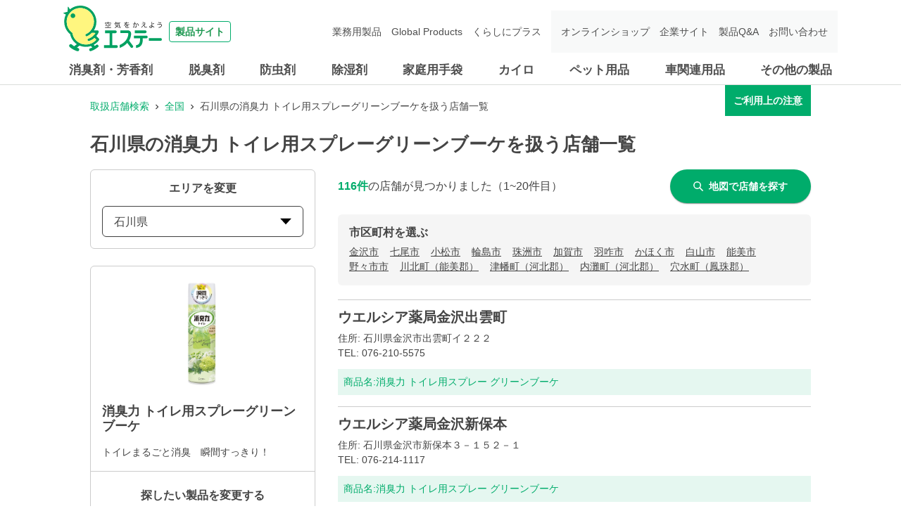

--- FILE ---
content_type: text/html; charset=utf-8
request_url: https://shoplist.st-c.co.jp/list/17?jan_code=4901070131167
body_size: 23838
content:
<!DOCTYPE html><html lang="ja"><head nonce="g698OM/Yn/6xTEwPb/M2/cANXvK7s6nEv8LOA7RX6UF2e+o7efadICXlF4BkYk3Aer8RRvKMcDt72DF0mpUqqk2U49JwH2CwHDNgPM7+ZyAvCqubZXiRiGMLOeq3ZM0sMIzxYQ3q/18K+tSPBX2fPqGgLPg7VdTfMgS17qjpVrA="><meta charSet="utf-8"/><meta name="viewport" content="width=device-width,initial-scale=1.0"/><meta name="twitter:card" content="summary"/><meta property="og:image" content="https://shoplist.st-c.co.jp/images/imageogp.png"/><meta property="og:locale" content="ja_JP"/><meta property="og:site_name" content="取扱店舗検索"/><title>石川県の消臭力 トイレ用スプレーグリーンブーケ取扱店舗一覧 | エステー株式会社</title><meta name="robots" content="index,follow"/><meta name="description" content="石川県の消臭力 トイレ用スプレーグリーンブーケ取扱店舗一覧になります。エステー製品の取扱店舗検索ページです。消臭剤・芳香剤、脱臭剤、防虫剤、除湿剤、家庭用手袋、車関連用品などの取扱店舗を、現在地や駅名、住所からお調べできます。"/><meta property="og:title" content="石川県の消臭力 トイレ用スプレーグリーンブーケ取扱店舗一覧 | エステー株式会社"/><meta property="og:description" content="石川県の消臭力 トイレ用スプレーグリーンブーケ取扱店舗一覧になります。エステー製品の取扱店舗検索ページです。消臭剤・芳香剤、脱臭剤、防虫剤、除湿剤、家庭用手袋、車関連用品などの取扱店舗を、現在地や駅名、住所からお調べできます。"/><meta property="og:url" content="https://shoplist.st-c.co.jp/list/17?jan_code=4901070131167"/><meta property="og:type" content="article"/><link rel="canonical" href="https://shoplist.st-c.co.jp/list/17?jan_code=4901070131167"/><script type="application/ld+json">{"@context":"https://schema.org","@type":"BreadcrumbList","itemListElement":[{"@type":"ListItem","position":1,"item":{"@id":"https://shoplist.st-c.co.jp","name":"取扱店舗検索"}},{"@type":"ListItem","position":2,"item":{"@id":"https://shoplist.st-c.co.jp/list?jan_code=4901070131167","name":"全国"}},{"@type":"ListItem","position":3,"item":{"@id":"https://shoplist.st-c.co.jp/list/17?jan_code=4901070131167","name":"石川県の消臭力 トイレ用スプレーグリーンブーケを扱う店舗一覧"}}]}</script><meta name="next-head-count" content="15"/><meta name="theme-color" content="rgba(0, 172, 107, 1)"/><meta name="format-detection" content="telephone=no"/><link rel="icon" href="/favicons/favicon.ico"/><link rel="apple-touch-icon" href="/favicons/apple-touch-icon.png"/><link nonce="g698OM/Yn/6xTEwPb/M2/cANXvK7s6nEv8LOA7RX6UF2e+o7efadICXlF4BkYk3Aer8RRvKMcDt72DF0mpUqqk2U49JwH2CwHDNgPM7+ZyAvCqubZXiRiGMLOeq3ZM0sMIzxYQ3q/18K+tSPBX2fPqGgLPg7VdTfMgS17qjpVrA=" rel="stylesheet" href="/assets/css/common-parts.css"/><script nonce="g698OM/Yn/6xTEwPb/M2/cANXvK7s6nEv8LOA7RX6UF2e+o7efadICXlF4BkYk3Aer8RRvKMcDt72DF0mpUqqk2U49JwH2CwHDNgPM7+ZyAvCqubZXiRiGMLOeq3ZM0sMIzxYQ3q/18K+tSPBX2fPqGgLPg7VdTfMgS17qjpVrA=" src="https://ajax.googleapis.com/ajax/libs/jquery/3.3.1/jquery.min.js" defer=""></script><script nonce="g698OM/Yn/6xTEwPb/M2/cANXvK7s6nEv8LOA7RX6UF2e+o7efadICXlF4BkYk3Aer8RRvKMcDt72DF0mpUqqk2U49JwH2CwHDNgPM7+ZyAvCqubZXiRiGMLOeq3ZM0sMIzxYQ3q/18K+tSPBX2fPqGgLPg7VdTfMgS17qjpVrA=" src="/assets/js/init.js" defer=""></script><script nonce="g698OM/Yn/6xTEwPb/M2/cANXvK7s6nEv8LOA7RX6UF2e+o7efadICXlF4BkYk3Aer8RRvKMcDt72DF0mpUqqk2U49JwH2CwHDNgPM7+ZyAvCqubZXiRiGMLOeq3ZM0sMIzxYQ3q/18K+tSPBX2fPqGgLPg7VdTfMgS17qjpVrA=" src="/assets/js/common-parts.js" defer=""></script><script nonce="g698OM/Yn/6xTEwPb/M2/cANXvK7s6nEv8LOA7RX6UF2e+o7efadICXlF4BkYk3Aer8RRvKMcDt72DF0mpUqqk2U49JwH2CwHDNgPM7+ZyAvCqubZXiRiGMLOeq3ZM0sMIzxYQ3q/18K+tSPBX2fPqGgLPg7VdTfMgS17qjpVrA=" id="dealer-gtm-script">(function(w,d,s,l,i){w[l]=w[l]||[];w[l].push({'gtm.start':
      new Date().getTime(),event:'gtm.js'});var f=d.getElementsByTagName(s)[0],
      j=d.createElement(s),dl=l!='dataLayer'?'&l='+l:'';j.async=true;j.src=
      'https://www.googletagmanager.com/gtm.js?id='+i+dl;f.parentNode.insertBefore(j,f);
      })(window,document,'script','dealerDataLayer','GTM-53VXFCN8');</script><link nonce="g698OM/Yn/6xTEwPb/M2/cANXvK7s6nEv8LOA7RX6UF2e+o7efadICXlF4BkYk3Aer8RRvKMcDt72DF0mpUqqk2U49JwH2CwHDNgPM7+ZyAvCqubZXiRiGMLOeq3ZM0sMIzxYQ3q/18K+tSPBX2fPqGgLPg7VdTfMgS17qjpVrA=" rel="preload" href="/_next/static/css/382ebd261ab7e796.css" as="style"/><link nonce="g698OM/Yn/6xTEwPb/M2/cANXvK7s6nEv8LOA7RX6UF2e+o7efadICXlF4BkYk3Aer8RRvKMcDt72DF0mpUqqk2U49JwH2CwHDNgPM7+ZyAvCqubZXiRiGMLOeq3ZM0sMIzxYQ3q/18K+tSPBX2fPqGgLPg7VdTfMgS17qjpVrA=" rel="stylesheet" href="/_next/static/css/382ebd261ab7e796.css" data-n-g=""/><link nonce="g698OM/Yn/6xTEwPb/M2/cANXvK7s6nEv8LOA7RX6UF2e+o7efadICXlF4BkYk3Aer8RRvKMcDt72DF0mpUqqk2U49JwH2CwHDNgPM7+ZyAvCqubZXiRiGMLOeq3ZM0sMIzxYQ3q/18K+tSPBX2fPqGgLPg7VdTfMgS17qjpVrA=" rel="preload" href="/_next/static/css/312c6f1ee9130ff4.css" as="style"/><link nonce="g698OM/Yn/6xTEwPb/M2/cANXvK7s6nEv8LOA7RX6UF2e+o7efadICXlF4BkYk3Aer8RRvKMcDt72DF0mpUqqk2U49JwH2CwHDNgPM7+ZyAvCqubZXiRiGMLOeq3ZM0sMIzxYQ3q/18K+tSPBX2fPqGgLPg7VdTfMgS17qjpVrA=" rel="stylesheet" href="/_next/static/css/312c6f1ee9130ff4.css" data-n-p=""/><noscript data-n-css="g698OM/Yn/6xTEwPb/M2/cANXvK7s6nEv8LOA7RX6UF2e+o7efadICXlF4BkYk3Aer8RRvKMcDt72DF0mpUqqk2U49JwH2CwHDNgPM7+ZyAvCqubZXiRiGMLOeq3ZM0sMIzxYQ3q/18K+tSPBX2fPqGgLPg7VdTfMgS17qjpVrA="></noscript><script defer="" nonce="g698OM/Yn/6xTEwPb/M2/cANXvK7s6nEv8LOA7RX6UF2e+o7efadICXlF4BkYk3Aer8RRvKMcDt72DF0mpUqqk2U49JwH2CwHDNgPM7+ZyAvCqubZXiRiGMLOeq3ZM0sMIzxYQ3q/18K+tSPBX2fPqGgLPg7VdTfMgS17qjpVrA=" nomodule="" src="/_next/static/chunks/polyfills-5cd94c89d3acac5f.js"></script><script src="/_next/static/chunks/webpack-cb7634a8b6194820.js" nonce="g698OM/Yn/6xTEwPb/M2/cANXvK7s6nEv8LOA7RX6UF2e+o7efadICXlF4BkYk3Aer8RRvKMcDt72DF0mpUqqk2U49JwH2CwHDNgPM7+ZyAvCqubZXiRiGMLOeq3ZM0sMIzxYQ3q/18K+tSPBX2fPqGgLPg7VdTfMgS17qjpVrA=" defer=""></script><script src="/_next/static/chunks/framework-5f4595e5518b5600.js" nonce="g698OM/Yn/6xTEwPb/M2/cANXvK7s6nEv8LOA7RX6UF2e+o7efadICXlF4BkYk3Aer8RRvKMcDt72DF0mpUqqk2U49JwH2CwHDNgPM7+ZyAvCqubZXiRiGMLOeq3ZM0sMIzxYQ3q/18K+tSPBX2fPqGgLPg7VdTfMgS17qjpVrA=" defer=""></script><script src="/_next/static/chunks/main-a4d9e436b9a532ca.js" nonce="g698OM/Yn/6xTEwPb/M2/cANXvK7s6nEv8LOA7RX6UF2e+o7efadICXlF4BkYk3Aer8RRvKMcDt72DF0mpUqqk2U49JwH2CwHDNgPM7+ZyAvCqubZXiRiGMLOeq3ZM0sMIzxYQ3q/18K+tSPBX2fPqGgLPg7VdTfMgS17qjpVrA=" defer=""></script><script src="/_next/static/chunks/pages/_app-f72eed7e38c9eec5.js" nonce="g698OM/Yn/6xTEwPb/M2/cANXvK7s6nEv8LOA7RX6UF2e+o7efadICXlF4BkYk3Aer8RRvKMcDt72DF0mpUqqk2U49JwH2CwHDNgPM7+ZyAvCqubZXiRiGMLOeq3ZM0sMIzxYQ3q/18K+tSPBX2fPqGgLPg7VdTfMgS17qjpVrA=" defer=""></script><script src="/_next/static/chunks/527-05697726d50adb6f.js" nonce="g698OM/Yn/6xTEwPb/M2/cANXvK7s6nEv8LOA7RX6UF2e+o7efadICXlF4BkYk3Aer8RRvKMcDt72DF0mpUqqk2U49JwH2CwHDNgPM7+ZyAvCqubZXiRiGMLOeq3ZM0sMIzxYQ3q/18K+tSPBX2fPqGgLPg7VdTfMgS17qjpVrA=" defer=""></script><script src="/_next/static/chunks/637-71db03756014b75b.js" nonce="g698OM/Yn/6xTEwPb/M2/cANXvK7s6nEv8LOA7RX6UF2e+o7efadICXlF4BkYk3Aer8RRvKMcDt72DF0mpUqqk2U49JwH2CwHDNgPM7+ZyAvCqubZXiRiGMLOeq3ZM0sMIzxYQ3q/18K+tSPBX2fPqGgLPg7VdTfMgS17qjpVrA=" defer=""></script><script src="/_next/static/chunks/740-dd5473d12b465601.js" nonce="g698OM/Yn/6xTEwPb/M2/cANXvK7s6nEv8LOA7RX6UF2e+o7efadICXlF4BkYk3Aer8RRvKMcDt72DF0mpUqqk2U49JwH2CwHDNgPM7+ZyAvCqubZXiRiGMLOeq3ZM0sMIzxYQ3q/18K+tSPBX2fPqGgLPg7VdTfMgS17qjpVrA=" defer=""></script><script src="/_next/static/chunks/106-2d11a006a67a0d07.js" nonce="g698OM/Yn/6xTEwPb/M2/cANXvK7s6nEv8LOA7RX6UF2e+o7efadICXlF4BkYk3Aer8RRvKMcDt72DF0mpUqqk2U49JwH2CwHDNgPM7+ZyAvCqubZXiRiGMLOeq3ZM0sMIzxYQ3q/18K+tSPBX2fPqGgLPg7VdTfMgS17qjpVrA=" defer=""></script><script src="/_next/static/chunks/471-6215509994f39833.js" nonce="g698OM/Yn/6xTEwPb/M2/cANXvK7s6nEv8LOA7RX6UF2e+o7efadICXlF4BkYk3Aer8RRvKMcDt72DF0mpUqqk2U49JwH2CwHDNgPM7+ZyAvCqubZXiRiGMLOeq3ZM0sMIzxYQ3q/18K+tSPBX2fPqGgLPg7VdTfMgS17qjpVrA=" defer=""></script><script src="/_next/static/chunks/835-685d67753a4e8888.js" nonce="g698OM/Yn/6xTEwPb/M2/cANXvK7s6nEv8LOA7RX6UF2e+o7efadICXlF4BkYk3Aer8RRvKMcDt72DF0mpUqqk2U49JwH2CwHDNgPM7+ZyAvCqubZXiRiGMLOeq3ZM0sMIzxYQ3q/18K+tSPBX2fPqGgLPg7VdTfMgS17qjpVrA=" defer=""></script><script src="/_next/static/chunks/175-40988636f16a7c35.js" nonce="g698OM/Yn/6xTEwPb/M2/cANXvK7s6nEv8LOA7RX6UF2e+o7efadICXlF4BkYk3Aer8RRvKMcDt72DF0mpUqqk2U49JwH2CwHDNgPM7+ZyAvCqubZXiRiGMLOeq3ZM0sMIzxYQ3q/18K+tSPBX2fPqGgLPg7VdTfMgS17qjpVrA=" defer=""></script><script src="/_next/static/chunks/pages/list/%5Bpref%5D-02fafc14ad7f7e0c.js" nonce="g698OM/Yn/6xTEwPb/M2/cANXvK7s6nEv8LOA7RX6UF2e+o7efadICXlF4BkYk3Aer8RRvKMcDt72DF0mpUqqk2U49JwH2CwHDNgPM7+ZyAvCqubZXiRiGMLOeq3ZM0sMIzxYQ3q/18K+tSPBX2fPqGgLPg7VdTfMgS17qjpVrA=" defer=""></script><script src="/_next/static/bWhJS-pVJd6DIo3ciAXwo/_buildManifest.js" nonce="g698OM/Yn/6xTEwPb/M2/cANXvK7s6nEv8LOA7RX6UF2e+o7efadICXlF4BkYk3Aer8RRvKMcDt72DF0mpUqqk2U49JwH2CwHDNgPM7+ZyAvCqubZXiRiGMLOeq3ZM0sMIzxYQ3q/18K+tSPBX2fPqGgLPg7VdTfMgS17qjpVrA=" defer=""></script><script src="/_next/static/bWhJS-pVJd6DIo3ciAXwo/_ssgManifest.js" nonce="g698OM/Yn/6xTEwPb/M2/cANXvK7s6nEv8LOA7RX6UF2e+o7efadICXlF4BkYk3Aer8RRvKMcDt72DF0mpUqqk2U49JwH2CwHDNgPM7+ZyAvCqubZXiRiGMLOeq3ZM0sMIzxYQ3q/18K+tSPBX2fPqGgLPg7VdTfMgS17qjpVrA=" defer=""></script><script src="/_next/static/bWhJS-pVJd6DIo3ciAXwo/_middlewareManifest.js" nonce="g698OM/Yn/6xTEwPb/M2/cANXvK7s6nEv8LOA7RX6UF2e+o7efadICXlF4BkYk3Aer8RRvKMcDt72DF0mpUqqk2U49JwH2CwHDNgPM7+ZyAvCqubZXiRiGMLOeq3ZM0sMIzxYQ3q/18K+tSPBX2fPqGgLPg7VdTfMgS17qjpVrA=" defer=""></script></head><body><noscript><iframe src="https://www.googletagmanager.com/ns.html?id=GTM-53VXFCN8" height="0" width="0" style="display:none;visibility:hidden"></iframe></noscript><header id="st-c-header"><div class="header-navbar"><div class="header-container"><div class="header-menu-toggle header-sp"><span></span><span></span><span></span><div class="header-menu-toggle-text">メニュー</div></div><div class="header-logo"><a href="https://products.st-c.co.jp/" target="_blank" rel="noreferrer"><img src="/assets/images/common/logo.svg" alt="製品サイト 空気をかえよう エステー"/><span>製品サイト</span></a></div></div></div><nav class="header-nav-menu"><div class="header-container"><div class="header-nav-home header-sp"><a href="https://products.st-c.co.jp/" target="_blank" rel="noreferrer"><img src="/assets/images/common/icon_home.png"/>ホーム</a></div><ul class="header-global-menu"><li class="header-cat-list"><a class="header-cat-toggle header-pc" href="https://products.st-c.co.jp/products/air_freshener/" target="_blank" rel="noreferrer">消臭剤・芳香剤</a><a href="https://products.st-c.co.jp/products/air_freshener/" target="_blank" rel="noreferrer"><span class="header-cat-toggle header-sp">消臭剤・芳香剤</span></a></li><li class="header-cat-list"><a class="header-cat-toggle header-pc" href="https://products.st-c.co.jp/products/deodorizer/" target="_blank" rel="noreferrer">脱臭剤</a><a href="https://products.st-c.co.jp/products/deodorizer/" target="_blank" rel="noreferrer"><span class="header-cat-toggle header-sp">脱臭剤</span></a></li><li class="header-cat-list"><a class="header-cat-toggle header-pc" href="https://products.st-c.co.jp/products/insect_repellent/" target="_blank" rel="noreferrer">防虫剤</a><a href="https://products.st-c.co.jp/products/insect_repellent/" target="_blank" rel="noreferrer"><span class="header-cat-toggle header-sp">防虫剤</span></a></li><li class="header-cat-list"><a class="header-cat-toggle header-pc" href="https://products.st-c.co.jp/products/dehumidifier/" target="_blank" rel="noreferrer">除湿剤</a><a href="https://products.st-c.co.jp/products/dehumidifier/" target="_blank" rel="noreferrer"><span class="header-cat-toggle header-sp">除湿剤</span></a></li><li class="header-cat-list"><a class="header-cat-toggle header-pc" href="https://products.st-c.co.jp/products/household_goods_gloves/" target="_blank" rel="noreferrer">家庭用手袋</a><a href="https://products.st-c.co.jp/products/household_goods_gloves/" target="_blank" rel="noreferrer"><span class="header-cat-toggle header-sp">家庭用手袋</span></a></li><li class="header-cat-list"><a class="header-cat-toggle header-pc" href="https://products.st-c.co.jp/products/heat_pack/" target="_blank" rel="noreferrer">カイロ</a><a href="https://products.st-c.co.jp/products/heat_pack/" target="_blank" rel="noreferrer"><span class="header-cat-toggle header-sp">カイロ</span></a></li><li class="header-cat-list"><a class="header-cat-toggle header-pc" href="https://products.st-c.co.jp/products/pet/" target="_blank" rel="noreferrer">ペット用品</a><a href="https://products.st-c.co.jp/products/pet/" target="_blank" rel="noreferrer"><span class="header-cat-toggle header-sp">ペット用品</span></a></li><li class="header-cat-list"><a class="header-cat-toggle header-pc" href="https://products.st-c.co.jp/products/car_care/" target="_blank" rel="noreferrer">車関連用品</a><a href="https://products.st-c.co.jp/products/car_care/" target="_blank" rel="noreferrer"><span class="header-cat-toggle header-sp">車関連用品</span></a></li><li class="header-cat-list"><a class="header-cat-toggle header-pc" href="https://products.st-c.co.jp/products/others/" target="_blank" rel="noreferrer">その他の製品</a><a href="https://products.st-c.co.jp/products/others/" target="_blank" rel="noreferrer"><span class="header-cat-toggle header-sp">その他の製品</span></a></li></ul><ul class="header-nav-search header-sp"><li><a href="https://products.st-c.co.jp/?tab=purpose" target="_blank" rel="noreferrer"><span class="header-icon-search_bold"></span>目的から探す</a></li><li><a href="https://products.st-c.co.jp/brand/" target="_blank" rel="noreferrer"><span class="header-icon-search_bold"></span>ブランド一覧から探す</a></li></ul><ul class="header-link-menu"><li><a href="https://products.st-c.co.jp/pro/" target="_blank" rel="noreferrer">業務用製品</a></li><li><a href="https://products.st-c.co.jp/gpc/" target="_blank" rel="noreferrer">Global Products</a></li><li><a href="https://products.st-c.co.jp/plus/" target="_blank" rel="noreferrer">くらしにプラス</a></li><li class="target-blank onlineshop"><a href="http://www.st-eshop.jp/" target="_blank" rel="noreferrer">オンラインショップ</a></li><li class="target-blank corporate"><a href="https://www.st-c.co.jp/" target="_blank" rel="noreferrer">企業サイト</a></li><li class="target-blank"><a href="https://support.st-c.co.jp/fa/qa/web/index.html" target="_blank" rel="noreferrer">製品Q&amp;A</a></li><li class="target-blank contact"><a href="https://support.st-c.co.jp/fa/qa/web/formList.html" target="_blank" rel="noreferrer">お問い合わせ</a></li></ul><div class="header-nav-close header-sp"><span class="header-nav-close-icon"></span>閉じる</div></div></nav></header><div id="__next" data-reactroot=""><style data-emotion="css-global 4wrm2z">:host,:root{--chakra-ring-inset:var(--chakra-empty,/*!*/ /*!*/);--chakra-ring-offset-width:0px;--chakra-ring-offset-color:#fff;--chakra-ring-color:rgba(66, 153, 225, 0.6);--chakra-ring-offset-shadow:0 0 #0000;--chakra-ring-shadow:0 0 #0000;--chakra-space-x-reverse:0;--chakra-space-y-reverse:0;--chakra-colors-transparent:transparent;--chakra-colors-current:currentColor;--chakra-colors-black:#000000;--chakra-colors-white:#FFFFFF;--chakra-colors-whiteAlpha-50:rgba(255, 255, 255, 0.04);--chakra-colors-whiteAlpha-100:rgba(255, 255, 255, 0.06);--chakra-colors-whiteAlpha-200:rgba(255, 255, 255, 0.08);--chakra-colors-whiteAlpha-300:rgba(255, 255, 255, 0.16);--chakra-colors-whiteAlpha-400:rgba(255, 255, 255, 0.24);--chakra-colors-whiteAlpha-500:rgba(255, 255, 255, 0.36);--chakra-colors-whiteAlpha-600:rgba(255, 255, 255, 0.48);--chakra-colors-whiteAlpha-700:rgba(255, 255, 255, 0.64);--chakra-colors-whiteAlpha-800:rgba(255, 255, 255, 0.80);--chakra-colors-whiteAlpha-900:rgba(255, 255, 255, 0.92);--chakra-colors-blackAlpha-50:rgba(0, 0, 0, 0.04);--chakra-colors-blackAlpha-100:rgba(0, 0, 0, 0.06);--chakra-colors-blackAlpha-200:rgba(0, 0, 0, 0.08);--chakra-colors-blackAlpha-300:rgba(0, 0, 0, 0.16);--chakra-colors-blackAlpha-400:rgba(0, 0, 0, 0.24);--chakra-colors-blackAlpha-500:rgba(0, 0, 0, 0.36);--chakra-colors-blackAlpha-600:rgba(0, 0, 0, 0.48);--chakra-colors-blackAlpha-700:rgba(0, 0, 0, 0.64);--chakra-colors-blackAlpha-800:rgba(0, 0, 0, 0.80);--chakra-colors-blackAlpha-900:rgba(0, 0, 0, 0.92);--chakra-colors-gray-50:#F7FAFC;--chakra-colors-gray-100:#EDF2F7;--chakra-colors-gray-200:#E2E8F0;--chakra-colors-gray-300:#CBD5E0;--chakra-colors-gray-400:#A0AEC0;--chakra-colors-gray-500:#718096;--chakra-colors-gray-600:#4A5568;--chakra-colors-gray-700:#2D3748;--chakra-colors-gray-800:#1A202C;--chakra-colors-gray-900:#171923;--chakra-colors-red-50:#FFF5F5;--chakra-colors-red-100:#FED7D7;--chakra-colors-red-200:#FEB2B2;--chakra-colors-red-300:#FC8181;--chakra-colors-red-400:#F56565;--chakra-colors-red-500:#E53E3E;--chakra-colors-red-600:#C53030;--chakra-colors-red-700:#9B2C2C;--chakra-colors-red-800:#822727;--chakra-colors-red-900:#63171B;--chakra-colors-orange-50:#FFFAF0;--chakra-colors-orange-100:#FEEBC8;--chakra-colors-orange-200:#FBD38D;--chakra-colors-orange-300:#F6AD55;--chakra-colors-orange-400:#ED8936;--chakra-colors-orange-500:#DD6B20;--chakra-colors-orange-600:#C05621;--chakra-colors-orange-700:#9C4221;--chakra-colors-orange-800:#7B341E;--chakra-colors-orange-900:#652B19;--chakra-colors-yellow-50:#FFFFF0;--chakra-colors-yellow-100:#FEFCBF;--chakra-colors-yellow-200:#FAF089;--chakra-colors-yellow-300:#F6E05E;--chakra-colors-yellow-400:#ECC94B;--chakra-colors-yellow-500:#D69E2E;--chakra-colors-yellow-600:#B7791F;--chakra-colors-yellow-700:#975A16;--chakra-colors-yellow-800:#744210;--chakra-colors-yellow-900:#5F370E;--chakra-colors-green-50:#F0FFF4;--chakra-colors-green-100:#C6F6D5;--chakra-colors-green-200:#9AE6B4;--chakra-colors-green-300:#68D391;--chakra-colors-green-400:#48BB78;--chakra-colors-green-500:#38A169;--chakra-colors-green-600:#2F855A;--chakra-colors-green-700:#276749;--chakra-colors-green-800:#22543D;--chakra-colors-green-900:#1C4532;--chakra-colors-teal-50:#E6FFFA;--chakra-colors-teal-100:#B2F5EA;--chakra-colors-teal-200:#81E6D9;--chakra-colors-teal-300:#4FD1C5;--chakra-colors-teal-400:#38B2AC;--chakra-colors-teal-500:#319795;--chakra-colors-teal-600:#2C7A7B;--chakra-colors-teal-700:#285E61;--chakra-colors-teal-800:#234E52;--chakra-colors-teal-900:#1D4044;--chakra-colors-blue-50:#ebf8ff;--chakra-colors-blue-100:#bee3f8;--chakra-colors-blue-200:#90cdf4;--chakra-colors-blue-300:#63b3ed;--chakra-colors-blue-400:#4299e1;--chakra-colors-blue-500:#3182ce;--chakra-colors-blue-600:#2b6cb0;--chakra-colors-blue-700:#2c5282;--chakra-colors-blue-800:#2a4365;--chakra-colors-blue-900:#1A365D;--chakra-colors-cyan-50:#EDFDFD;--chakra-colors-cyan-100:#C4F1F9;--chakra-colors-cyan-200:#9DECF9;--chakra-colors-cyan-300:#76E4F7;--chakra-colors-cyan-400:#0BC5EA;--chakra-colors-cyan-500:#00B5D8;--chakra-colors-cyan-600:#00A3C4;--chakra-colors-cyan-700:#0987A0;--chakra-colors-cyan-800:#086F83;--chakra-colors-cyan-900:#065666;--chakra-colors-purple-50:#FAF5FF;--chakra-colors-purple-100:#E9D8FD;--chakra-colors-purple-200:#D6BCFA;--chakra-colors-purple-300:#B794F4;--chakra-colors-purple-400:#9F7AEA;--chakra-colors-purple-500:#805AD5;--chakra-colors-purple-600:#6B46C1;--chakra-colors-purple-700:#553C9A;--chakra-colors-purple-800:#44337A;--chakra-colors-purple-900:#322659;--chakra-colors-pink-50:#FFF5F7;--chakra-colors-pink-100:#FED7E2;--chakra-colors-pink-200:#FBB6CE;--chakra-colors-pink-300:#F687B3;--chakra-colors-pink-400:#ED64A6;--chakra-colors-pink-500:#D53F8C;--chakra-colors-pink-600:#B83280;--chakra-colors-pink-700:#97266D;--chakra-colors-pink-800:#702459;--chakra-colors-pink-900:#521B41;--chakra-colors-linkedin-50:#E8F4F9;--chakra-colors-linkedin-100:#CFEDFB;--chakra-colors-linkedin-200:#9BDAF3;--chakra-colors-linkedin-300:#68C7EC;--chakra-colors-linkedin-400:#34B3E4;--chakra-colors-linkedin-500:#00A0DC;--chakra-colors-linkedin-600:#008CC9;--chakra-colors-linkedin-700:#0077B5;--chakra-colors-linkedin-800:#005E93;--chakra-colors-linkedin-900:#004471;--chakra-colors-facebook-50:#E8F4F9;--chakra-colors-facebook-100:#D9DEE9;--chakra-colors-facebook-200:#B7C2DA;--chakra-colors-facebook-300:#6482C0;--chakra-colors-facebook-400:#4267B2;--chakra-colors-facebook-500:#385898;--chakra-colors-facebook-600:#314E89;--chakra-colors-facebook-700:#29487D;--chakra-colors-facebook-800:#223B67;--chakra-colors-facebook-900:#1E355B;--chakra-colors-messenger-50:#D0E6FF;--chakra-colors-messenger-100:#B9DAFF;--chakra-colors-messenger-200:#A2CDFF;--chakra-colors-messenger-300:#7AB8FF;--chakra-colors-messenger-400:#2E90FF;--chakra-colors-messenger-500:#0078FF;--chakra-colors-messenger-600:#0063D1;--chakra-colors-messenger-700:#0052AC;--chakra-colors-messenger-800:#003C7E;--chakra-colors-messenger-900:#002C5C;--chakra-colors-whatsapp-50:#dffeec;--chakra-colors-whatsapp-100:#b9f5d0;--chakra-colors-whatsapp-200:#90edb3;--chakra-colors-whatsapp-300:#65e495;--chakra-colors-whatsapp-400:#3cdd78;--chakra-colors-whatsapp-500:#22c35e;--chakra-colors-whatsapp-600:#179848;--chakra-colors-whatsapp-700:#0c6c33;--chakra-colors-whatsapp-800:#01421c;--chakra-colors-whatsapp-900:#001803;--chakra-colors-twitter-50:#E5F4FD;--chakra-colors-twitter-100:#C8E9FB;--chakra-colors-twitter-200:#A8DCFA;--chakra-colors-twitter-300:#83CDF7;--chakra-colors-twitter-400:#57BBF5;--chakra-colors-twitter-500:#1DA1F2;--chakra-colors-twitter-600:#1A94DA;--chakra-colors-twitter-700:#1681BF;--chakra-colors-twitter-800:#136B9E;--chakra-colors-twitter-900:#0D4D71;--chakra-colors-telegram-50:#E3F2F9;--chakra-colors-telegram-100:#C5E4F3;--chakra-colors-telegram-200:#A2D4EC;--chakra-colors-telegram-300:#7AC1E4;--chakra-colors-telegram-400:#47A9DA;--chakra-colors-telegram-500:#0088CC;--chakra-colors-telegram-600:#007AB8;--chakra-colors-telegram-700:#006BA1;--chakra-colors-telegram-800:#005885;--chakra-colors-telegram-900:#003F5E;--chakra-colors-main-100:rgba(0, 172, 107, 0.1);--chakra-colors-main-600:rgba(0, 172, 107, 0.6);--chakra-colors-main-1000:rgba(0, 172, 107, 1);--chakra-colors-base-500:rgba(68, 68, 68, 0.5);--chakra-colors-base-800:rgba(68, 68, 68, 0.75);--chakra-colors-base-1000:rgba(68, 68, 68, 1);--chakra-colors-base-disabled:#999999;--chakra-colors-base-error:#F71111;--chakra-colors-mainbg-100:#F5F5F5;--chakra-colors-mainbg-200:#dddddd;--chakra-colors-mainbg-300:#CCCCCC;--chakra-borders-none:0;--chakra-borders-1px:1px solid;--chakra-borders-2px:2px solid;--chakra-borders-4px:4px solid;--chakra-borders-8px:8px solid;--chakra-fonts-heading:Hiragino Kaku Gothic ProN,YuGothic,"Hiragino Sans","メイリオ",Meiryo,sans-serif;--chakra-fonts-body:Hiragino Kaku Gothic ProN,YuGothic,"Hiragino Sans","メイリオ",Meiryo,sans-serif;--chakra-fonts-mono:SFMono-Regular,Menlo,Monaco,Consolas,"Liberation Mono","Courier New",monospace;--chakra-fontSizes-xs:0.75rem;--chakra-fontSizes-sm:0.875rem;--chakra-fontSizes-md:1rem;--chakra-fontSizes-lg:1.125rem;--chakra-fontSizes-xl:1.25rem;--chakra-fontSizes-2xl:1.5rem;--chakra-fontSizes-3xl:1.875rem;--chakra-fontSizes-4xl:2.25rem;--chakra-fontSizes-5xl:3rem;--chakra-fontSizes-6xl:3.75rem;--chakra-fontSizes-7xl:4.5rem;--chakra-fontSizes-8xl:6rem;--chakra-fontSizes-9xl:8rem;--chakra-fontWeights-hairline:100;--chakra-fontWeights-thin:200;--chakra-fontWeights-light:300;--chakra-fontWeights-normal:400;--chakra-fontWeights-medium:500;--chakra-fontWeights-semibold:600;--chakra-fontWeights-bold:700;--chakra-fontWeights-extrabold:800;--chakra-fontWeights-black:900;--chakra-letterSpacings-tighter:-0.05em;--chakra-letterSpacings-tight:-0.025em;--chakra-letterSpacings-normal:0;--chakra-letterSpacings-wide:0.025em;--chakra-letterSpacings-wider:0.05em;--chakra-letterSpacings-widest:0.1em;--chakra-lineHeights-3:.75rem;--chakra-lineHeights-4:1rem;--chakra-lineHeights-5:1.25rem;--chakra-lineHeights-6:1.5rem;--chakra-lineHeights-7:1.75rem;--chakra-lineHeights-8:2rem;--chakra-lineHeights-9:2.25rem;--chakra-lineHeights-10:2.5rem;--chakra-lineHeights-normal:normal;--chakra-lineHeights-none:1;--chakra-lineHeights-shorter:1.25;--chakra-lineHeights-short:1.375;--chakra-lineHeights-base:1.5;--chakra-lineHeights-tall:1.625;--chakra-lineHeights-taller:2;--chakra-radii-none:0;--chakra-radii-sm:0.125rem;--chakra-radii-base:0.25rem;--chakra-radii-md:0.375rem;--chakra-radii-lg:0.5rem;--chakra-radii-xl:0.75rem;--chakra-radii-2xl:1rem;--chakra-radii-3xl:1.5rem;--chakra-radii-full:9999px;--chakra-space-1:0.25rem;--chakra-space-2:0.5rem;--chakra-space-3:0.75rem;--chakra-space-4:1rem;--chakra-space-5:1.25rem;--chakra-space-6:1.5rem;--chakra-space-7:1.75rem;--chakra-space-8:2rem;--chakra-space-9:2.25rem;--chakra-space-10:2.5rem;--chakra-space-12:3rem;--chakra-space-14:3.5rem;--chakra-space-16:4rem;--chakra-space-20:5rem;--chakra-space-24:6rem;--chakra-space-28:7rem;--chakra-space-32:8rem;--chakra-space-36:9rem;--chakra-space-40:10rem;--chakra-space-44:11rem;--chakra-space-48:12rem;--chakra-space-52:13rem;--chakra-space-56:14rem;--chakra-space-60:15rem;--chakra-space-64:16rem;--chakra-space-72:18rem;--chakra-space-80:20rem;--chakra-space-96:24rem;--chakra-space-px:1px;--chakra-space-0-5:0.125rem;--chakra-space-1-5:0.375rem;--chakra-space-2-5:0.625rem;--chakra-space-3-5:0.875rem;--chakra-shadows-xs:0 0 0 1px rgba(0, 0, 0, 0.05);--chakra-shadows-sm:0 1px 2px 0 rgba(0, 0, 0, 0.05);--chakra-shadows-base:0 1px 3px 0 rgba(0, 0, 0, 0.1),0 1px 2px 0 rgba(0, 0, 0, 0.06);--chakra-shadows-md:0 4px 6px -1px rgba(0, 0, 0, 0.1),0 2px 4px -1px rgba(0, 0, 0, 0.06);--chakra-shadows-lg:0 10px 15px -3px rgba(0, 0, 0, 0.1),0 4px 6px -2px rgba(0, 0, 0, 0.05);--chakra-shadows-xl:0 20px 25px -5px rgba(0, 0, 0, 0.1),0 10px 10px -5px rgba(0, 0, 0, 0.04);--chakra-shadows-2xl:0 25px 50px -12px rgba(0, 0, 0, 0.25);--chakra-shadows-outline:0 0 0 3px rgba(0, 172, 107, 0.6);--chakra-shadows-inner:inset 0 2px 4px 0 rgba(0,0,0,0.06);--chakra-shadows-none:none;--chakra-shadows-dark-lg:rgba(0, 0, 0, 0.1) 0px 0px 0px 1px,rgba(0, 0, 0, 0.2) 0px 5px 10px,rgba(0, 0, 0, 0.4) 0px 15px 40px;--chakra-shadows-z0:0 0 0 0 rgba(0,0,0,.2),0 0 0 0 rgba(0,0,0,.14),0 0 0 0 rgba(0,0,0,.12);--chakra-shadows-z1:0 2px 1px -1px rgba(0,0,0,.2),0 1px 1px 0 rgba(0,0,0,.14),0 1px 3px 0 rgba(0,0,0,.12);--chakra-shadows-z2:0 3px 1px -2px rgba(0,0,0,.2),0 2px 2px 0 rgba(0,0,0,.14),0 1px 5px 0 rgba(0,0,0,.12);--chakra-shadows-z3:0 3px 3px -2px rgba(0,0,0,.2),0 3px 4px 0 rgba(0,0,0,.14),0 1px 8px 0 rgba(0,0,0,.12);--chakra-shadows-z4:0 2px 4px -1px rgba(0,0,0,.2),0 4px 5px 0 rgba(0,0,0,.14),0 1px 10px 0 rgba(0,0,0,.12);--chakra-shadows-z5:0 3px 5px -1px rgba(0,0,0,.2),0 5px 8px 0 rgba(0,0,0,.14),0 1px 14px 0 rgba(0,0,0,.12);--chakra-shadows-z6:0 3px 5px -1px rgba(0,0,0,.2),0 6px 10px 0 rgba(0,0,0,.14),0 1px 18px 0 rgba(0,0,0,.12);--chakra-shadows-z7:0 4px 5px -2px rgba(0,0,0,.2),0 7px 10px 1px rgba(0,0,0,.14),0 2px 16px 1px rgba(0,0,0,.12);--chakra-shadows-z8:0 5px 5px -3px rgba(0,0,0,.2),0 8px 10px 1px rgba(0,0,0,.14),0 3px 14px 2px rgba(0,0,0,.12);--chakra-shadows-z9:0 5px 6px -3px rgba(0,0,0,.2),0 9px 12px 1px rgba(0,0,0,.14),0 3px 16px 2px rgba(0,0,0,.12);--chakra-shadows-z10:0 6px 6px -3px rgba(0,0,0,.2),0 10px 14px 1px rgba(0,0,0,.14),0 4px 18px 3px rgba(0,0,0,.12);--chakra-shadows-card:0px 1px 3px rgb(0 0 0 / 15%);--chakra-shadows-sidebar:3px 2px 3px rgb(0, 0, 0, .2);--chakra-sizes-1:0.25rem;--chakra-sizes-2:0.5rem;--chakra-sizes-3:0.75rem;--chakra-sizes-4:1rem;--chakra-sizes-5:1.25rem;--chakra-sizes-6:1.5rem;--chakra-sizes-7:1.75rem;--chakra-sizes-8:2rem;--chakra-sizes-9:2.25rem;--chakra-sizes-10:2.5rem;--chakra-sizes-12:3rem;--chakra-sizes-14:3.5rem;--chakra-sizes-16:4rem;--chakra-sizes-20:5rem;--chakra-sizes-24:6rem;--chakra-sizes-28:7rem;--chakra-sizes-32:8rem;--chakra-sizes-36:9rem;--chakra-sizes-40:10rem;--chakra-sizes-44:11rem;--chakra-sizes-48:12rem;--chakra-sizes-52:13rem;--chakra-sizes-56:14rem;--chakra-sizes-60:15rem;--chakra-sizes-64:16rem;--chakra-sizes-72:18rem;--chakra-sizes-80:20rem;--chakra-sizes-96:24rem;--chakra-sizes-px:1px;--chakra-sizes-0-5:0.125rem;--chakra-sizes-1-5:0.375rem;--chakra-sizes-2-5:0.625rem;--chakra-sizes-3-5:0.875rem;--chakra-sizes-max:max-content;--chakra-sizes-min:min-content;--chakra-sizes-full:100%;--chakra-sizes-3xs:14rem;--chakra-sizes-2xs:16rem;--chakra-sizes-xs:20rem;--chakra-sizes-sm:24rem;--chakra-sizes-md:28rem;--chakra-sizes-lg:32rem;--chakra-sizes-xl:36rem;--chakra-sizes-2xl:42rem;--chakra-sizes-3xl:48rem;--chakra-sizes-4xl:56rem;--chakra-sizes-5xl:64rem;--chakra-sizes-6xl:72rem;--chakra-sizes-7xl:80rem;--chakra-sizes-8xl:90rem;--chakra-sizes-container-sm:640px;--chakra-sizes-container-md:768px;--chakra-sizes-container-lg:1024px;--chakra-sizes-container-xl:1280px;--chakra-zIndices-hide:-1;--chakra-zIndices-auto:auto;--chakra-zIndices-base:0;--chakra-zIndices-docked:10;--chakra-zIndices-dropdown:1000;--chakra-zIndices-sticky:1100;--chakra-zIndices-banner:1200;--chakra-zIndices-overlay:1300;--chakra-zIndices-modal:1400;--chakra-zIndices-popover:1500;--chakra-zIndices-skipLink:1600;--chakra-zIndices-toast:1700;--chakra-zIndices-tooltip:1800;--chakra-zIndices-overlayNext:1301;--chakra-transition-property-common:background-color,border-color,color,fill,stroke,opacity,box-shadow,transform;--chakra-transition-property-colors:background-color,border-color,color,fill,stroke;--chakra-transition-property-dimensions:width,height;--chakra-transition-property-position:left,right,top,bottom;--chakra-transition-property-background:background-color,background-image,background-position;--chakra-transition-easing-ease-in:cubic-bezier(0.4, 0, 1, 1);--chakra-transition-easing-ease-out:cubic-bezier(0, 0, 0.2, 1);--chakra-transition-easing-ease-in-out:cubic-bezier(0.4, 0, 0.2, 1);--chakra-transition-duration-ultra-fast:50ms;--chakra-transition-duration-faster:100ms;--chakra-transition-duration-fast:150ms;--chakra-transition-duration-normal:200ms;--chakra-transition-duration-slow:300ms;--chakra-transition-duration-slower:400ms;--chakra-transition-duration-ultra-slow:500ms;--chakra-blur-none:0;--chakra-blur-sm:4px;--chakra-blur-base:8px;--chakra-blur-md:12px;--chakra-blur-lg:16px;--chakra-blur-xl:24px;--chakra-blur-2xl:40px;--chakra-blur-3xl:64px;}</style><style data-emotion="css-global 1jqlf9g">html{line-height:1.5;-webkit-text-size-adjust:100%;font-family:system-ui,sans-serif;-webkit-font-smoothing:antialiased;text-rendering:optimizeLegibility;-moz-osx-font-smoothing:grayscale;touch-action:manipulation;}body{position:relative;min-height:100%;font-feature-settings:'kern';}*,*::before,*::after{border-width:0;border-style:solid;box-sizing:border-box;}main{display:block;}hr{border-top-width:1px;box-sizing:content-box;height:0;overflow:visible;}pre,code,kbd,samp{font-family:SFMono-Regular,Menlo,Monaco,Consolas,monospace;font-size:1em;}a{background-color:transparent;color:inherit;-webkit-text-decoration:inherit;text-decoration:inherit;}abbr[title]{border-bottom:none;-webkit-text-decoration:underline;text-decoration:underline;-webkit-text-decoration:underline dotted;-webkit-text-decoration:underline dotted;text-decoration:underline dotted;}b,strong{font-weight:bold;}small{font-size:80%;}sub,sup{font-size:75%;line-height:0;position:relative;vertical-align:baseline;}sub{bottom:-0.25em;}sup{top:-0.5em;}img{border-style:none;}button,input,optgroup,select,textarea{font-family:inherit;font-size:100%;line-height:1.15;margin:0;}button,input{overflow:visible;}button,select{text-transform:none;}button::-moz-focus-inner,[type="button"]::-moz-focus-inner,[type="reset"]::-moz-focus-inner,[type="submit"]::-moz-focus-inner{border-style:none;padding:0;}fieldset{padding:0.35em 0.75em 0.625em;}legend{box-sizing:border-box;color:inherit;display:table;max-width:100%;padding:0;white-space:normal;}progress{vertical-align:baseline;}textarea{overflow:auto;}[type="checkbox"],[type="radio"]{box-sizing:border-box;padding:0;}[type="number"]::-webkit-inner-spin-button,[type="number"]::-webkit-outer-spin-button{-webkit-appearance:none!important;}input[type="number"]{-moz-appearance:textfield;}[type="search"]{-webkit-appearance:textfield;outline-offset:-2px;}[type="search"]::-webkit-search-decoration{-webkit-appearance:none!important;}::-webkit-file-upload-button{-webkit-appearance:button;font:inherit;}details{display:block;}summary{display:-webkit-box;display:-webkit-list-item;display:-ms-list-itembox;display:list-item;}template{display:none;}[hidden]{display:none!important;}body,blockquote,dl,dd,h1,h2,h3,h4,h5,h6,hr,figure,p,pre{margin:0;}button{background:transparent;padding:0;}fieldset{margin:0;padding:0;}ol,ul{margin:0;padding:0;}textarea{resize:vertical;}button,[role="button"]{cursor:pointer;}button::-moz-focus-inner{border:0!important;}table{border-collapse:collapse;}h1,h2,h3,h4,h5,h6{font-size:inherit;font-weight:inherit;}button,input,optgroup,select,textarea{padding:0;line-height:inherit;color:inherit;}img,svg,video,canvas,audio,iframe,embed,object{display:block;}img,video{max-width:100%;height:auto;}[data-js-focus-visible] :focus:not([data-focus-visible-added]){outline:none;box-shadow:none;}select::-ms-expand{display:none;}</style><style data-emotion="css-global zpemk6">body{font-family:var(--chakra-fonts-body);color:var(--chakra-colors-gray-800);background:var(--chakra-colors-white);transition-property:background-color;transition-duration:var(--chakra-transition-duration-normal);line-height:var(--chakra-lineHeights-base);}*::-webkit-input-placeholder{color:var(--chakra-colors-gray-400);}*::-moz-placeholder{color:var(--chakra-colors-gray-400);}*:-ms-input-placeholder{color:var(--chakra-colors-gray-400);}*::placeholder{color:var(--chakra-colors-gray-400);}*,*::before,::after{border-color:var(--chakra-colors-gray-200);word-wrap:break-word;}html,body{height:100%;color:var(--chakra-colors-base-1000);font-family:Hiragino Kaku Gothic ProN,YuGothic,"Hiragino Sans","メイリオ",Meiryo,sans-serif;}:focus:not(:focus-visible):not([role="dialog"]):not([role="menu"]){box-shadow:none!important;}#__next{height:calc(100% - 121px);}</style><style>
      #nprogress {
        pointer-events: none;
      }
      #nprogress .bar {
        background: rgba(0, 172, 107, 1);
        position: fixed;
        z-index: 9999;
        top: 0;
        left: 0;
        width: 100%;
        height: 3px;
      }
      #nprogress .peg {
        display: block;
        position: absolute;
        right: 0px;
        width: 100px;
        height: 100%;
        box-shadow: 0 0 10px rgba(0, 172, 107, 1), 0 0 5px rgba(0, 172, 107, 1);
        opacity: 1;
        -webkit-transform: rotate(3deg) translate(0px, -4px);
        -ms-transform: rotate(3deg) translate(0px, -4px);
        transform: rotate(3deg) translate(0px, -4px);
      }
      #nprogress .spinner {
        display: block;
        position: fixed;
        z-index: 1031;
        top: 15px;
        right: 15px;
      }
      #nprogress .spinner-icon {
        width: 18px;
        height: 18px;
        box-sizing: border-box;
        border: solid 2px transparent;
        border-top-color: rgba(0, 172, 107, 1);
        border-left-color: rgba(0, 172, 107, 1);
        border-radius: 50%;
        -webkit-animation: nprogresss-spinner 400ms linear infinite;
        animation: nprogress-spinner 400ms linear infinite;
      }
      .nprogress-custom-parent {
        overflow: hidden;
        position: relative;
      }
      .nprogress-custom-parent #nprogress .spinner,
      .nprogress-custom-parent #nprogress .bar {
        position: absolute;
      }
      @-webkit-keyframes nprogress-spinner {
        0% {
          -webkit-transform: rotate(0deg);
        }
        100% {
          -webkit-transform: rotate(360deg);
        }
      }
      @keyframes nprogress-spinner {
        0% {
          transform: rotate(0deg);
        }
        100% {
          transform: rotate(360deg);
        }
      }
    </style><style data-emotion="css 1ki54i">.css-1ki54i{width:var(--chakra-sizes-full);}</style><main class="css-1ki54i"><style data-emotion="css 1exagqx">.css-1exagqx{display:-webkit-box;display:-webkit-flex;display:-ms-flexbox;display:flex;max-width:var(--chakra-sizes-5xl);-webkit-flex:1 0 auto;-ms-flex:1 0 auto;flex:1 0 auto;padding-top:var(--chakra-space-5);padding-bottom:var(--chakra-space-5);position:relative;-webkit-box-flex-flow:column;-webkit-flex-flow:column;-ms-flex-flow:column;flex-flow:column;background-color:var(--chakra-colors-mainbg-100);margin:auto;}@media screen and (min-width: 1160px){.css-1exagqx{background-color:var(--chakra-colors-transparent);-webkit-padding-start:var(--chakra-space-4);padding-inline-start:var(--chakra-space-4);-webkit-padding-end:var(--chakra-space-4);padding-inline-end:var(--chakra-space-4);}}@media screen and (min-width: 1161px){.css-1exagqx{-webkit-padding-start:0px;padding-inline-start:0px;-webkit-padding-end:0px;padding-inline-end:0px;}}</style><div class="css-1exagqx"><style data-emotion="css 19gxa62">.css-19gxa62{margin-top:var(--chakra-space-4);-webkit-margin-start:var(--chakra-space-4);margin-inline-start:var(--chakra-space-4);-webkit-margin-end:var(--chakra-space-4);margin-inline-end:var(--chakra-space-4);-webkit-order:1;-ms-flex-order:1;order:1;}@media screen and (min-width: 1160px){.css-19gxa62{margin-bottom:var(--chakra-space-5);margin-top:0px;-webkit-margin-start:0px;margin-inline-start:0px;-webkit-margin-end:0px;margin-inline-end:0px;-webkit-order:0;-ms-flex-order:0;order:0;}}</style><div class="css-19gxa62"><style data-emotion="css 1nqe9s2">.css-1nqe9s2{font-size:var(--chakra-fontSizes-xs);white-space:nowrap;overflow-x:auto;width:auto;}@media screen and (min-width: 1160px){.css-1nqe9s2{font-size:var(--chakra-fontSizes-sm);white-space:normal;width:calc(100% - 150px);}}</style><nav aria-label="breadcrumb" class="chakra-breadcrumb css-1nqe9s2"><ol class="chakra-breadcrumb__list css-0"><style data-emotion="css 18biwo">.css-18biwo{display:-webkit-inline-box;display:-webkit-inline-flex;display:-ms-inline-flexbox;display:inline-flex;-webkit-align-items:center;-webkit-box-align:center;-ms-flex-align:center;align-items:center;}</style><li class="chakra-breadcrumb__list-item css-18biwo"><style data-emotion="css nbahgm">.css-nbahgm{transition-property:var(--chakra-transition-property-common);transition-duration:var(--chakra-transition-duration-fast);transition-timing-function:var(--chakra-transition-easing-ease-out);cursor:pointer;-webkit-text-decoration:none;text-decoration:none;outline:2px solid transparent;outline-offset:2px;color:var(--chakra-colors-main-1000);}.css-nbahgm:hover,.css-nbahgm[data-hover]{-webkit-text-decoration:underline;text-decoration:underline;}.css-nbahgm:focus,.css-nbahgm[data-focus]{box-shadow:var(--chakra-shadows-outline);}</style><a href="/" class="chakra-breadcrumb__link css-nbahgm">取扱店舗検索</a><style data-emotion="css 12t13ll">.css-12t13ll{-webkit-margin-start:var(--chakra-space-1);margin-inline-start:var(--chakra-space-1);-webkit-margin-end:var(--chakra-space-1);margin-inline-end:var(--chakra-space-1);}</style><span role="presentation" class="css-12t13ll"><style data-emotion="css onkibi">.css-onkibi{width:1em;height:1em;display:inline-block;line-height:1em;-webkit-flex-shrink:0;-ms-flex-negative:0;flex-shrink:0;color:currentColor;vertical-align:middle;}</style><svg viewBox="0 0 24 24" focusable="false" class="chakra-icon css-onkibi"><path fill="currentColor" d="M10 6L8.59 7.41 13.17 12l-4.58 4.59L10 18l6-6z"></path></svg></span></li><li class="chakra-breadcrumb__list-item css-18biwo"><a href="/list?jan_code=4901070131167" class="chakra-breadcrumb__link css-nbahgm">全国</a><span role="presentation" class="css-12t13ll"><svg viewBox="0 0 24 24" focusable="false" class="chakra-icon css-onkibi"><path fill="currentColor" d="M10 6L8.59 7.41 13.17 12l-4.58 4.59L10 18l6-6z"></path></svg></span></li><li class="chakra-breadcrumb__list-item css-18biwo"><style data-emotion="css uge0ip">.css-uge0ip{transition-property:var(--chakra-transition-property-common);transition-duration:var(--chakra-transition-duration-fast);transition-timing-function:var(--chakra-transition-easing-ease-out);cursor:auto;-webkit-text-decoration:none;text-decoration:none;outline:2px solid transparent;outline-offset:2px;color:inherit;}.css-uge0ip:hover,.css-uge0ip[data-hover]{-webkit-text-decoration:none;text-decoration:none;}.css-uge0ip:focus,.css-uge0ip[data-focus]{box-shadow:var(--chakra-shadows-outline);}</style><span aria-current="page" class="chakra-breadcrumb__link css-uge0ip">石川県の消臭力 トイレ用スプレーグリーンブーケを扱う店舗一覧</span></li></ol></nav></div><style data-emotion="css 1crvuih">.css-1crvuih{display:-webkit-box;display:-webkit-flex;display:-ms-flexbox;display:flex;-webkit-box-pack:justify;-webkit-justify-content:space-between;justify-content:space-between;height:40px;max-height:40px;background:var(--chakra-colors-main-1000);position:relative;color:var(--chakra-colors-white);-webkit-padding-start:var(--chakra-space-3);padding-inline-start:var(--chakra-space-3);-webkit-padding-end:var(--chakra-space-3);padding-inline-end:var(--chakra-space-3);-webkit-margin-start:0px;margin-inline-start:0px;-webkit-margin-end:0px;margin-inline-end:0px;margin-top:calc(var(--chakra-space-5) * -1);}@media screen and (min-width: 1160px){.css-1crvuih{-webkit-box-pack:center;-ms-flex-pack:center;-webkit-justify-content:center;justify-content:center;height:44px;max-height:44px;background:var(--chakra-colors-white);position:absolute;-webkit-padding-start:0px;padding-inline-start:0px;-webkit-padding-end:0px;padding-inline-end:0px;z-index:10;top:0px;right:var(--chakra-space-4);-webkit-margin-start:0px;margin-inline-start:0px;-webkit-margin-end:0px;margin-inline-end:0px;margin-top:0px;}}@media screen and (min-width: 1161px){.css-1crvuih{right:0px;}}</style><div class="css-1crvuih"><style data-emotion="css 1tofuza">.css-1tofuza{display:-webkit-box;display:-webkit-flex;display:-ms-flexbox;display:flex;-webkit-box-pack:center;-ms-flex-pack:center;-webkit-justify-content:center;justify-content:center;-webkit-box-flex-flow:column;-webkit-flex-flow:column;-ms-flex-flow:column;flex-flow:column;background:var(--chakra-colors-main-1000);}@media screen and (min-width: 1160px){.css-1tofuza{-webkit-padding-start:var(--chakra-space-3);padding-inline-start:var(--chakra-space-3);-webkit-padding-end:var(--chakra-space-3);padding-inline-end:var(--chakra-space-3);}}</style><div class="css-1tofuza"><style data-emotion="css 1u5ffj8">.css-1u5ffj8{transition-property:var(--chakra-transition-property-common);transition-duration:var(--chakra-transition-duration-fast);transition-timing-function:var(--chakra-transition-easing-ease-out);cursor:pointer;-webkit-text-decoration:none;text-decoration:none;outline:2px solid transparent;outline-offset:2px;color:var(--chakra-colors-white);font-size:var(--chakra-fontSizes-xs);font-weight:var(--chakra-fontWeights-bold);}.css-1u5ffj8:hover,.css-1u5ffj8[data-hover]{-webkit-text-decoration:underline;text-decoration:underline;}.css-1u5ffj8:focus,.css-1u5ffj8[data-focus]{box-shadow:var(--chakra-shadows-outline);}@media screen and (min-width: 1160px){.css-1u5ffj8{font-size:var(--chakra-fontSizes-sm);}}</style><a target="_blank" rel="noopener noreferrer" class="chakra-link css-1u5ffj8" href="/notice"><style data-emotion="css 180txpw">.css-180txpw{display:-webkit-box;display:-webkit-flex;display:-ms-flexbox;display:flex;-webkit-align-items:center;-webkit-box-align:center;-ms-flex-align:center;align-items:center;-webkit-flex-direction:row;-ms-flex-direction:row;flex-direction:row;}.css-180txpw>*:not(style)~*:not(style){margin-top:0px;-webkit-margin-end:0px;margin-inline-end:0px;margin-bottom:0px;-webkit-margin-start:0.5rem;margin-inline-start:0.5rem;}@media screen and (min-width: 1160px){.css-180txpw{-webkit-box-pack:center;-ms-flex-pack:center;-webkit-justify-content:center;justify-content:center;}}</style><div class="chakra-stack css-180txpw"><div class="css-0">ご利用上の注意</div></div></a></div></div><style data-emotion="css zcvjeg">.css-zcvjeg{display:-webkit-box;display:-webkit-flex;display:-ms-flexbox;display:flex;padding-top:var(--chakra-space-3);padding-bottom:var(--chakra-space-3);-webkit-padding-start:var(--chakra-space-4);padding-inline-start:var(--chakra-space-4);-webkit-padding-end:var(--chakra-space-4);padding-inline-end:var(--chakra-space-4);background:var(--chakra-colors-white);border-bottom:var(--chakra-borders-none);border-bottom-color:var(--chakra-colors-mainbg-300);}@media screen and (min-width: 1160px){.css-zcvjeg{padding-top:var(--chakra-space-2);padding-bottom:var(--chakra-space-5);-webkit-padding-start:0px;padding-inline-start:0px;-webkit-padding-end:0px;padding-inline-end:0px;border-bottom:var(--chakra-borders-none);}}</style><div class="css-zcvjeg"><style data-emotion="css 1l1pj7p">.css-1l1pj7p{font-family:var(--chakra-fonts-heading);font-weight:var(--chakra-fontWeights-bold);font-size:var(--chakra-fontSizes-xl);line-height:1.33;}@media screen and (min-width: 80em){.css-1l1pj7p{line-height:1.2;}}@media screen and (min-width: 1160px){.css-1l1pj7p{font-size:1.625rem;}}</style><h1 class="chakra-heading css-1l1pj7p">石川県の消臭力 トイレ用スプレーグリーンブーケを扱う店舗一覧</h1></div><style data-emotion="css 1yp9kcs">.css-1yp9kcs{display:block;border-bottom:1px solid;border-bottom-color:var(--chakra-colors-mainbg-300);background-color:var(--chakra-colors-white);box-shadow:var(--chakra-shadows-sm);}@media screen and (min-width: 1160px){.css-1yp9kcs{display:none;}}</style><div class="css-1yp9kcs"><style data-emotion="css 1x0q56e">.css-1x0q56e{display:-webkit-box;display:-webkit-flex;display:-ms-flexbox;display:flex;-webkit-box-pack:start;-ms-flex-pack:start;-webkit-justify-content:flex-start;justify-content:flex-start;padding-bottom:var(--chakra-space-4);-webkit-padding-start:var(--chakra-space-4);padding-inline-start:var(--chakra-space-4);-webkit-padding-end:var(--chakra-space-4);padding-inline-end:var(--chakra-space-4);}</style><div class="css-1x0q56e"><style data-emotion="css ynrs7y">.css-ynrs7y{display:-webkit-box;display:-webkit-flex;display:-ms-flexbox;display:flex;-webkit-align-items:center;-webkit-box-align:center;-ms-flex-align:center;align-items:center;-webkit-flex-direction:row;-ms-flex-direction:row;flex-direction:row;width:var(--chakra-sizes-full);}.css-ynrs7y>*:not(style)~*:not(style){margin-top:0px;-webkit-margin-end:0px;margin-inline-end:0px;margin-bottom:0px;-webkit-margin-start:var(--chakra-space-3);margin-inline-start:var(--chakra-space-3);}</style><div class="chakra-stack css-ynrs7y"><style data-emotion="css 1dn1uae">.css-1dn1uae{min-width:124px;}</style><div class="css-1dn1uae"><style data-emotion="css uqu46o">.css-uqu46o{display:-webkit-box;display:-webkit-flex;display:-ms-flexbox;display:flex;-webkit-appearance:none;-moz-appearance:none;-ms-appearance:none;appearance:none;-webkit-align-items:center;-webkit-box-align:center;-ms-flex-align:center;align-items:center;-webkit-box-pack:justify;-webkit-justify-content:space-between;justify-content:space-between;-webkit-user-select:none;-moz-user-select:none;-ms-user-select:none;user-select:none;position:relative;white-space:nowrap;vertical-align:middle;outline:2px solid transparent;outline-offset:2px;width:auto;line-height:1.2;border-radius:var(--chakra-radii-md);font-weight:md;transition-property:var(--chakra-transition-property-common);transition-duration:var(--chakra-transition-duration-normal);height:var(--chakra-sizes-10);min-width:var(--chakra-sizes-full);font-size:var(--chakra-fontSizes-md);-webkit-padding-start:var(--chakra-space-4);padding-inline-start:var(--chakra-space-4);-webkit-padding-end:var(--chakra-space-4);padding-inline-end:var(--chakra-space-4);border:1px solid;border-color:initial;color:inherit;min-height:44px;box-shadow:var(--chakra-shadows-sm);}.css-uqu46o:focus,.css-uqu46o[data-focus]{box-shadow:var(--chakra-shadows-outline);}.css-uqu46o[disabled],.css-uqu46o[aria-disabled=true],.css-uqu46o[data-disabled]{opacity:0.4;cursor:not-allowed;box-shadow:var(--chakra-shadows-none);}.css-uqu46o:hover,.css-uqu46o[data-hover]{opacity:.7;-webkit-transition:0.2s;transition:0.2s;}.css-uqu46o:active,.css-uqu46o[data-active]{background:var(--chakra-colors-gray-200);}</style><button type="button" class="chakra-button css-uqu46o" aria-label="prefectures change">石川県<style data-emotion="css 1hzyiq5">.css-1hzyiq5{display:-webkit-inline-box;display:-webkit-inline-flex;display:-ms-inline-flexbox;display:inline-flex;-webkit-align-self:center;-ms-flex-item-align:center;align-self:center;-webkit-flex-shrink:0;-ms-flex-negative:0;flex-shrink:0;-webkit-margin-start:0.5rem;margin-inline-start:0.5rem;}</style><span class="chakra-button__icon css-1hzyiq5"><svg viewBox="0 0 13 7" focusable="false" class="chakra-icon css-onkibi" aria-hidden="true"><path d="M6.5,0,13,7H0Z" transform="translate(13 7) rotate(180)"></path></svg></span></button></div><style data-emotion="css 1rr4qq7">.css-1rr4qq7{-webkit-flex:1;-ms-flex:1;flex:1;}</style><div class="css-1rr4qq7"><button type="button" class="chakra-button css-uqu46o" aria-label="city change">市区町村を選ぶ<span class="chakra-button__icon css-1hzyiq5"><svg viewBox="0 0 13 7" focusable="false" class="chakra-icon css-onkibi" aria-hidden="true"><path d="M6.5,0,13,7H0Z" transform="translate(13 7) rotate(180)"></path></svg></span></button></div></div></div></div><style data-emotion="css 1wqeo5o">.css-1wqeo5o{display:-webkit-box;display:-webkit-flex;display:-ms-flexbox;display:flex;-webkit-flex-direction:column;-ms-flex-direction:column;flex-direction:column;-webkit-box-flex-flow:column-reverse;-webkit-flex-flow:column-reverse;-ms-flex-flow:column-reverse;flex-flow:column-reverse;-webkit-padding-start:var(--chakra-space-4);padding-inline-start:var(--chakra-space-4);-webkit-padding-end:var(--chakra-space-4);padding-inline-end:var(--chakra-space-4);padding-top:var(--chakra-space-4);padding-bottom:var(--chakra-space-6);}.css-1wqeo5o>*:not(style)~*:not(style){margin-top:0px;-webkit-margin-end:0px;margin-inline-end:0px;margin-bottom:0px;-webkit-margin-start:0px;margin-inline-start:0px;}@media screen and (min-width: 1160px){.css-1wqeo5o>*:not(style)~*:not(style){margin-top:var(--chakra-space-8);}}@media screen and (min-width: 1160px){.css-1wqeo5o{-webkit-padding-start:0px;padding-inline-start:0px;-webkit-padding-end:0px;padding-inline-end:0px;padding-top:0px;padding-bottom:0px;}}@media screen and (min-width: 1161px){.css-1wqeo5o{-webkit-flex-direction:row;-ms-flex-direction:row;flex-direction:row;-webkit-box-flex-flow:row;-webkit-flex-flow:row;-ms-flex-flow:row;flex-flow:row;}.css-1wqeo5o>*:not(style)~*:not(style){margin-top:0px;-webkit-margin-end:0px;margin-inline-end:0px;margin-bottom:0px;-webkit-margin-start:0px;margin-inline-start:0px;}@media screen and (min-width: 1160px){.css-1wqeo5o>*:not(style)~*:not(style){-webkit-margin-start:var(--chakra-space-8);margin-inline-start:var(--chakra-space-8);}}}</style><div class="chakra-stack css-1wqeo5o"><style data-emotion="css na7p4n">.css-na7p4n{width:var(--chakra-sizes-full);-webkit-flex-shrink:0;-ms-flex-negative:0;flex-shrink:0;}@media screen and (min-width: 1161px){.css-na7p4n{max-width:var(--chakra-sizes-xs);}}</style><div class="css-na7p4n"><style data-emotion="css x6omzn">.css-x6omzn{display:none;margin-bottom:var(--chakra-space-6);border:1px solid;border-color:var(--chakra-colors-mainbg-300);border-radius:var(--chakra-radii-md);background-color:var(--chakra-colors-white);}@media screen and (min-width: 1160px){.css-x6omzn{display:block;}}</style><div class="css-x6omzn"><style data-emotion="css wzpqe9">.css-wzpqe9{font-family:var(--chakra-fonts-heading);font-weight:var(--chakra-fontWeights-bold);font-size:var(--chakra-fontSizes-md);line-height:1.33;text-align:center;margin-top:var(--chakra-space-4);margin-bottom:var(--chakra-space-4);}@media screen and (min-width: 80em){.css-wzpqe9{line-height:1.2;}}</style><h2 class="chakra-heading css-wzpqe9">エリアを変更</h2><style data-emotion="css aw2sk8">.css-aw2sk8{display:-webkit-box;display:-webkit-flex;display:-ms-flexbox;display:flex;-webkit-box-pack:center;-ms-flex-pack:center;-webkit-justify-content:center;justify-content:center;padding-bottom:var(--chakra-space-4);-webkit-padding-start:var(--chakra-space-4);padding-inline-start:var(--chakra-space-4);-webkit-padding-end:var(--chakra-space-4);padding-inline-end:var(--chakra-space-4);}</style><div class="css-aw2sk8"><button type="button" class="chakra-button css-uqu46o" aria-label="prefectures change">石川県<span class="chakra-button__icon css-1hzyiq5"><svg viewBox="0 0 13 7" focusable="false" class="chakra-icon css-onkibi" aria-hidden="true"><path d="M6.5,0,13,7H0Z" transform="translate(13 7) rotate(180)"></path></svg></span></button></div></div><style data-emotion="css 1tqd6g">.css-1tqd6g{margin-right:calc(var(--chakra-space-4) * -1);margin-left:calc(var(--chakra-space-4) * -1);display:block;}@media screen and (min-width: 1160px){.css-1tqd6g{display:none;}}</style><div class="css-1tqd6g"><style data-emotion="css 14sssjc">.css-14sssjc{opacity:0.6;border:0;border-color:var(--chakra-colors-mainbg-300);border-style:solid;border-bottom-width:1px;width:100%;margin-bottom:var(--chakra-space-4);margin-right:calc(var(--chakra-space-4) * -1);}</style><hr aria-orientation="horizontal" class="chakra-divider css-14sssjc"/></div><style data-emotion="css ndacor">.css-ndacor{border-radius:var(--chakra-radii-md);background-color:var(--chakra-colors-white);box-shadow:var(--chakra-shadows-card);}@media screen and (min-width: 1160px){.css-ndacor{border-width:1px;border-color:var(--chakra-colors-mainbg-300);box-shadow:var(--chakra-shadows-none);}}</style><section class="css-ndacor"><style data-emotion="css gupgvv">.css-gupgvv{padding:var(--chakra-space-4);padding-bottom:var(--chakra-space-6);}@media screen and (min-width: 1160px){.css-gupgvv{padding-bottom:var(--chakra-space-4);}}</style><figure class="css-gupgvv"><style data-emotion="css 1bg6lx7">.css-1bg6lx7{display:-webkit-box;display:-webkit-flex;display:-ms-flexbox;display:flex;-webkit-align-items:center;-webkit-box-align:center;-ms-flex-align:center;align-items:center;-webkit-box-pack:center;-ms-flex-pack:center;-webkit-justify-content:center;justify-content:center;margin-bottom:var(--chakra-space-5);}</style><div class="css-1bg6lx7"><style data-emotion="css 1lhmg90">.css-1lhmg90{width:160px;height:160px;}</style><img width="160px" height="160px" alt="消臭力 トイレ用スプレーグリーンブーケ" class="chakra-image css-1lhmg90" src="https://products.st-c.co.jp/uploadfile/2024/09/4901070131167.jpg" loading="lazy"/></div><figcaption class="css-0"><style data-emotion="css 1cuc9uf">.css-1cuc9uf{display:-webkit-box;display:-webkit-flex;display:-ms-flexbox;display:flex;-webkit-align-items:center;-webkit-box-align:center;-ms-flex-align:center;align-items:center;-webkit-box-pack:center;-ms-flex-pack:center;-webkit-justify-content:center;justify-content:center;margin-bottom:var(--chakra-space-4);}</style><div class="css-1cuc9uf"><style data-emotion="css 1xoij1i">.css-1xoij1i{font-family:var(--chakra-fonts-heading);font-weight:var(--chakra-fontWeights-bold);font-size:var(--chakra-fontSizes-lg);line-height:1.33;}@media screen and (min-width: 80em){.css-1xoij1i{line-height:1.2;}}</style><h2 class="chakra-heading css-1xoij1i">消臭力 トイレ用スプレーグリーンブーケ</h2></div><style data-emotion="css itvw0n">.css-itvw0n{font-size:var(--chakra-fontSizes-sm);}</style><p class="chakra-text css-itvw0n">トイレまるごと消臭　瞬間すっきり！</p></figcaption></figure><style data-emotion="css 100xe8e">.css-100xe8e{display:-webkit-box;display:-webkit-flex;display:-ms-flexbox;display:flex;-webkit-flex-direction:column;-ms-flex-direction:column;flex-direction:column;-webkit-padding-start:var(--chakra-space-4);padding-inline-start:var(--chakra-space-4);-webkit-padding-end:var(--chakra-space-4);padding-inline-end:var(--chakra-space-4);padding-top:var(--chakra-space-6);padding-bottom:var(--chakra-space-6);border-top-width:1px;border-top-color:var(--chakra-colors-mainbg-300);}.css-100xe8e>*:not(style)~*:not(style){margin-top:var(--chakra-space-4);-webkit-margin-end:0px;margin-inline-end:0px;margin-bottom:0px;-webkit-margin-start:0px;margin-inline-start:0px;}</style><div class="chakra-stack css-100xe8e"><style data-emotion="css gmuwbf">.css-gmuwbf{display:-webkit-box;display:-webkit-flex;display:-ms-flexbox;display:flex;-webkit-align-items:center;-webkit-box-align:center;-ms-flex-align:center;align-items:center;-webkit-box-pack:center;-ms-flex-pack:center;-webkit-justify-content:center;justify-content:center;}</style><div class="css-gmuwbf"><style data-emotion="css q43xl6">.css-q43xl6{font-family:var(--chakra-fonts-heading);font-weight:var(--chakra-fontWeights-bold);font-size:var(--chakra-fontSizes-md);line-height:1.33;}@media screen and (min-width: 80em){.css-q43xl6{line-height:1.2;}}</style><h3 class="chakra-heading css-q43xl6">探したい製品を変更する</h3></div><style data-emotion="css 1txs0pt">.css-1txs0pt{background:var(--chakra-colors-white);border-radius:var(--chakra-radii-3xl);width:var(--chakra-sizes-full);}</style><div class="css-1txs0pt"><style data-emotion="css 1nvxskl">.css-1nvxskl{display:-webkit-inline-box;display:-webkit-inline-flex;display:-ms-inline-flexbox;display:inline-flex;-webkit-appearance:none;-moz-appearance:none;-ms-appearance:none;appearance:none;-webkit-align-items:center;-webkit-box-align:center;-ms-flex-align:center;align-items:center;-webkit-box-pack:center;-ms-flex-pack:center;-webkit-justify-content:center;justify-content:center;-webkit-user-select:none;-moz-user-select:none;-ms-user-select:none;user-select:none;position:relative;white-space:nowrap;vertical-align:middle;outline:2px solid transparent;outline-offset:2px;width:auto;line-height:1.2;border-radius:var(--chakra-radii-3xl);font-weight:var(--chakra-fontWeights-semibold);transition-property:var(--chakra-transition-property-common);transition-duration:var(--chakra-transition-duration-normal);height:var(--chakra-sizes-10);min-width:var(--chakra-sizes-full);font-size:var(--chakra-fontSizes-md);-webkit-padding-start:var(--chakra-space-4);padding-inline-start:var(--chakra-space-4);-webkit-padding-end:var(--chakra-space-4);padding-inline-end:var(--chakra-space-4);border:1px solid;border-color:var(--chakra-colors-main-1000);color:var(--chakra-colors-main-1000);background:var(--chakra-colors-main-100);border-width:2px;min-height:45px;}.css-1nvxskl:focus,.css-1nvxskl[data-focus]{box-shadow:var(--chakra-shadows-outline);}.css-1nvxskl[disabled],.css-1nvxskl[aria-disabled=true],.css-1nvxskl[data-disabled]{opacity:0.4;cursor:not-allowed;box-shadow:var(--chakra-shadows-none);}.css-1nvxskl:hover,.css-1nvxskl[data-hover]{opacity:.7;-webkit-transition:0.2s;transition:0.2s;}.css-1nvxskl:active,.css-1nvxskl[data-active]{background:var(--chakra-colors-gray-200);}</style><button type="button" class="chakra-button css-1nvxskl" aria-label="KeywordSearch"><style data-emotion="css 1wh2kri">.css-1wh2kri{display:-webkit-inline-box;display:-webkit-inline-flex;display:-ms-inline-flexbox;display:inline-flex;-webkit-align-self:center;-ms-flex-item-align:center;align-self:center;-webkit-flex-shrink:0;-ms-flex-negative:0;flex-shrink:0;-webkit-margin-end:0.5rem;margin-inline-end:0.5rem;}</style><span class="chakra-button__icon css-1wh2kri"><style data-emotion="css q4giro">.css-q4giro{width:1em;height:1em;display:inline-block;line-height:1em;-webkit-flex-shrink:0;-ms-flex-negative:0;flex-shrink:0;color:currentColor;vertical-align:middle;font-size:var(--chakra-fontSizes-xl);}</style><svg viewBox="0 0 24 24" focusable="false" class="chakra-icon css-q4giro" aria-hidden="true"><path fill="currentColor" d="M23.384,21.619,16.855,15.09a9.284,9.284,0,1,0-1.768,1.768l6.529,6.529a1.266,1.266,0,0,0,1.768,0A1.251,1.251,0,0,0,23.384,21.619ZM2.75,9.5a6.75,6.75,0,1,1,6.75,6.75A6.758,6.758,0,0,1,2.75,9.5Z"></path></svg></span>キーワードから探す</button></div><div class="css-1txs0pt"><button type="button" class="chakra-button css-1nvxskl" aria-label="ItemSearch"><span class="chakra-button__icon css-1wh2kri"><svg viewBox="0 0 24 24" focusable="false" class="chakra-icon css-q4giro" aria-hidden="true"><path fill="currentColor" d="M23.384,21.619,16.855,15.09a9.284,9.284,0,1,0-1.768,1.768l6.529,6.529a1.266,1.266,0,0,0,1.768,0A1.251,1.251,0,0,0,23.384,21.619ZM2.75,9.5a6.75,6.75,0,1,1,6.75,6.75A6.758,6.758,0,0,1,2.75,9.5Z"></path></svg></span>製品一覧から探す</button></div></div></section><div class="css-1tqd6g"><style data-emotion="css 1rfa38w">.css-1rfa38w{opacity:0.6;border:0;border-color:var(--chakra-colors-mainbg-300);border-style:solid;border-bottom-width:1px;width:100%;margin-top:var(--chakra-space-6);margin-right:calc(var(--chakra-space-4) * -1);}</style><hr aria-orientation="horizontal" class="chakra-divider css-1rfa38w"/></div><style data-emotion="css vv2ka8">.css-vv2ka8{padding-top:var(--chakra-space-4);display:block;}@media screen and (min-width: 1160px){.css-vv2ka8{display:none;}}</style><section class="css-vv2ka8"><style data-emotion="css 10n7hvf">.css-10n7hvf{font-family:var(--chakra-fonts-heading);font-weight:var(--chakra-fontWeights-bold);font-size:var(--chakra-fontSizes-md);line-height:1.33;margin-bottom:var(--chakra-space-6);text-align:center;}@media screen and (min-width: 80em){.css-10n7hvf{line-height:1.2;}}</style><h2 class="chakra-heading css-10n7hvf">同じカテゴリーの商品を探す</h2><style data-emotion="css 1i74ev4">.css-1i74ev4{list-style-type:none;background:var(--chakra-colors-white);border-radius:var(--chakra-radii-md);box-shadow:var(--chakra-shadows-sm);border:1px solid;border-color:var(--chakra-colors-mainbg-300);display:block;}@media screen and (min-width: 1160px){.css-1i74ev4{display:none;}}</style><ul role="list" class="css-1i74ev4"><style data-emotion="css 1wgo7p9">.css-1wgo7p9{border-top:1px solid;border-top-color:var(--chakra-colors-mainbg-300);display:-webkit-box;display:-webkit-flex;display:-ms-flexbox;display:flex;font-size:var(--chakra-fontSizes-md);-webkit-box-pack:justify;-webkit-justify-content:space-between;justify-content:space-between;-webkit-align-items:center;-webkit-box-align:center;-ms-flex-align:center;align-items:center;min-height:48px;}.css-1wgo7p9:first-of-type{border-top:var(--chakra-borders-none);}</style><li class="css-1wgo7p9"><style data-emotion="css 8iwdn4">.css-8iwdn4{transition-property:var(--chakra-transition-property-common);transition-duration:var(--chakra-transition-duration-fast);transition-timing-function:var(--chakra-transition-easing-ease-out);cursor:pointer;-webkit-text-decoration:none;text-decoration:none;outline:2px solid transparent;outline-offset:2px;color:inherit;width:var(--chakra-sizes-full);display:-webkit-box;display:-webkit-flex;display:-ms-flexbox;display:flex;-webkit-align-items:center;-webkit-box-align:center;-ms-flex-align:center;align-items:center;}.css-8iwdn4:hover,.css-8iwdn4[data-hover]{-webkit-text-decoration:none;text-decoration:none;}.css-8iwdn4:focus,.css-8iwdn4[data-focus]{box-shadow:var(--chakra-shadows-outline);}</style><a class="chakra-link css-8iwdn4" href="/list/17?jan_code=4901070130948"><style data-emotion="css 1223xi6">.css-1223xi6{display:-webkit-box;display:-webkit-flex;display:-ms-flexbox;display:flex;-webkit-align-items:center;-webkit-box-align:center;-ms-flex-align:center;align-items:center;width:var(--chakra-sizes-full);padding-left:var(--chakra-space-4);padding-right:var(--chakra-space-3);padding-top:var(--chakra-space-3);padding-bottom:var(--chakra-space-3);}</style><div class="css-1223xi6">消臭力 トイレ用スプレー フレアブーケ</div><style data-emotion="css 1dy1nc7">.css-1dy1nc7{width:1em;height:1em;display:inline;line-height:1em;-webkit-flex-shrink:0;-ms-flex-negative:0;flex-shrink:0;color:var(--chakra-colors-mainbg-300);-webkit-margin-end:var(--chakra-space-4);margin-inline-end:var(--chakra-space-4);vertical-align:text-bottom;font-size:var(--chakra-fontSizes-2xl);}</style><style data-emotion="css 14c0zv8">.css-14c0zv8{width:1em;height:1em;display:inline-block;line-height:1em;-webkit-flex-shrink:0;-ms-flex-negative:0;flex-shrink:0;color:currentColor;vertical-align:middle;width:1em;height:1em;display:inline;line-height:1em;-webkit-flex-shrink:0;-ms-flex-negative:0;flex-shrink:0;color:var(--chakra-colors-mainbg-300);-webkit-margin-end:var(--chakra-space-4);margin-inline-end:var(--chakra-space-4);vertical-align:text-bottom;font-size:var(--chakra-fontSizes-2xl);}</style><svg viewBox="0 0 24 24" focusable="false" class="chakra-icon chakra-icon css-14c0zv8" role="presentation"><path fill="currentColor" d="M10 6L8.59 7.41 13.17 12l-4.58 4.59L10 18l6-6z"></path></svg></a></li><li class="css-1wgo7p9"><a class="chakra-link css-8iwdn4" href="/list/17?jan_code=4901070130955"><div class="css-1223xi6">消臭力 トイレ用スプレー 無香料</div><svg viewBox="0 0 24 24" focusable="false" class="chakra-icon chakra-icon css-14c0zv8" role="presentation"><path fill="currentColor" d="M10 6L8.59 7.41 13.17 12l-4.58 4.59L10 18l6-6z"></path></svg></a></li><li class="css-1wgo7p9"><a class="chakra-link css-8iwdn4" href="/list/17?jan_code=4901070130962"><div class="css-1223xi6">消臭力 トイレ用スプレー ラベンダー</div><svg viewBox="0 0 24 24" focusable="false" class="chakra-icon chakra-icon css-14c0zv8" role="presentation"><path fill="currentColor" d="M10 6L8.59 7.41 13.17 12l-4.58 4.59L10 18l6-6z"></path></svg></a></li><li class="css-1wgo7p9"><a class="chakra-link css-8iwdn4" href="/list/17?jan_code=4901070130986"><div class="css-1223xi6">消臭力 トイレ用スプレー アクアソープ</div><svg viewBox="0 0 24 24" focusable="false" class="chakra-icon chakra-icon css-14c0zv8" role="presentation"><path fill="currentColor" d="M10 6L8.59 7.41 13.17 12l-4.58 4.59L10 18l6-6z"></path></svg></a></li><li class="css-1wgo7p9"><a class="chakra-link css-8iwdn4" href="/list/17?jan_code=4901070130979"><div class="css-1223xi6">消臭力 トイレ用スプレー アップルミント</div><svg viewBox="0 0 24 24" focusable="false" class="chakra-icon chakra-icon css-14c0zv8" role="presentation"><path fill="currentColor" d="M10 6L8.59 7.41 13.17 12l-4.58 4.59L10 18l6-6z"></path></svg></a></li><li class="css-1wgo7p9"><a class="chakra-link css-8iwdn4" href="/list/17?jan_code=4901070130993"><div class="css-1223xi6">消臭力 トイレ用スプレー グレープフルーツ</div><svg viewBox="0 0 24 24" focusable="false" class="chakra-icon chakra-icon css-14c0zv8" role="presentation"><path fill="currentColor" d="M10 6L8.59 7.41 13.17 12l-4.58 4.59L10 18l6-6z"></path></svg></a></li><li class="css-1wgo7p9"><a class="chakra-link css-8iwdn4" href="/list/17?jan_code=4901070131006"><div class="css-1223xi6">消臭力 トイレ用スプレー 炭と白檀</div><svg viewBox="0 0 24 24" focusable="false" class="chakra-icon chakra-icon css-14c0zv8" role="presentation"><path fill="currentColor" d="M10 6L8.59 7.41 13.17 12l-4.58 4.59L10 18l6-6z"></path></svg></a></li><li class="css-1wgo7p9"><a class="chakra-link css-8iwdn4" href="/list/17?jan_code=4901070131150"><div class="css-1223xi6">消臭力 トイレ用スプレー フィンランドリーフ</div><svg viewBox="0 0 24 24" focusable="false" class="chakra-icon chakra-icon css-14c0zv8" role="presentation"><path fill="currentColor" d="M10 6L8.59 7.41 13.17 12l-4.58 4.59L10 18l6-6z"></path></svg></a></li><li class="css-1wgo7p9"><a class="chakra-link css-8iwdn4" href="/list/17?jan_code=4901070131174"><div class="css-1223xi6">消臭力 トイレ用スプレー イングリッシュホワイトティー</div><svg viewBox="0 0 24 24" focusable="false" class="chakra-icon chakra-icon css-14c0zv8" role="presentation"><path fill="currentColor" d="M10 6L8.59 7.41 13.17 12l-4.58 4.59L10 18l6-6z"></path></svg></a></li><li class="css-1wgo7p9"><a class="chakra-link css-8iwdn4" href="/list/17?jan_code=4901070131143"><div class="css-1223xi6">消臭力 トイレ用スプレー ラブリーブーケ</div><svg viewBox="0 0 24 24" focusable="false" class="chakra-icon chakra-icon css-14c0zv8" role="presentation"><path fill="currentColor" d="M10 6L8.59 7.41 13.17 12l-4.58 4.59L10 18l6-6z"></path></svg></a></li><li class="css-1wgo7p9"><a class="chakra-link css-8iwdn4" href="/list/17?jan_code=4901070131136"><div class="css-1223xi6">消臭力 トイレ用スプレー エアリーブーケ</div><svg viewBox="0 0 24 24" focusable="false" class="chakra-icon chakra-icon css-14c0zv8" role="presentation"><path fill="currentColor" d="M10 6L8.59 7.41 13.17 12l-4.58 4.59L10 18l6-6z"></path></svg></a></li><li class="css-1wgo7p9"><a class="chakra-link css-8iwdn4" href="/list/17?jan_code=4901070131945"><div class="css-1223xi6">消臭力 トイレ用スプレー フレッシュシトラス</div><svg viewBox="0 0 24 24" focusable="false" class="chakra-icon chakra-icon css-14c0zv8" role="presentation"><path fill="currentColor" d="M10 6L8.59 7.41 13.17 12l-4.58 4.59L10 18l6-6z"></path></svg></a></li></ul></section></div><style data-emotion="css 1wmh91u">.css-1wmh91u{display:-webkit-box;display:-webkit-flex;display:-ms-flexbox;display:flex;-webkit-flex-direction:column;-ms-flex-direction:column;flex-direction:column;width:var(--chakra-sizes-full);}@media screen and (min-width: 1161px){.css-1wmh91u{max-width:calc(100% - 16rem);}}</style><div class="css-1wmh91u"><style data-emotion="css 13lysj6">.css-13lysj6{display:-webkit-box;display:-webkit-flex;display:-ms-flexbox;display:flex;-webkit-align-items:center;-webkit-box-align:center;-ms-flex-align:center;align-items:center;-webkit-box-pack:justify;-webkit-justify-content:space-between;justify-content:space-between;margin-bottom:var(--chakra-space-3);}@media screen and (min-width: 1160px){.css-13lysj6{margin-bottom:var(--chakra-space-4);}}</style><div class="css-13lysj6"><style data-emotion="css 17hxqt">.css-17hxqt{font-size:var(--chakra-fontSizes-sm);}@media screen and (min-width: 1160px){.css-17hxqt{font-size:var(--chakra-fontSizes-md);}}</style><div class="css-17hxqt"><style data-emotion="css 18shqsc">.css-18shqsc{color:var(--chakra-colors-main-1000);font-weight:700;font-size:var(--chakra-fontSizes-md);}</style><span class="css-18shqsc">116<!-- -->件</span>の店舗が見つかりました<span class="css-0">（1~20件目）</span></div><style data-emotion="css ybfae9">.css-ybfae9{display:none;}@media screen and (min-width: 1160px){.css-ybfae9{display:block;}}</style><div class="css-ybfae9"><style data-emotion="css d9xy7y">.css-d9xy7y{display:-webkit-inline-box;display:-webkit-inline-flex;display:-ms-inline-flexbox;display:inline-flex;-webkit-appearance:none;-moz-appearance:none;-ms-appearance:none;appearance:none;-webkit-align-items:center;-webkit-box-align:center;-ms-flex-align:center;align-items:center;-webkit-box-pack:center;-ms-flex-pack:center;-webkit-justify-content:center;justify-content:center;-webkit-user-select:none;-moz-user-select:none;-ms-user-select:none;user-select:none;position:relative;white-space:nowrap;vertical-align:middle;outline:2px solid transparent;outline-offset:2px;width:var(--chakra-sizes-full);line-height:1.2;border-radius:var(--chakra-radii-3xl);font-weight:var(--chakra-fontWeights-semibold);transition-property:var(--chakra-transition-property-common);transition-duration:var(--chakra-transition-duration-normal);height:var(--chakra-sizes-10);min-width:200px;font-size:var(--chakra-fontSizes-sm);-webkit-padding-start:var(--chakra-space-4);padding-inline-start:var(--chakra-space-4);-webkit-padding-end:var(--chakra-space-4);padding-inline-end:var(--chakra-space-4);background:var(--chakra-colors-main-1000);color:var(--chakra-colors-white);min-height:48px;box-shadow:var(--chakra-shadows-z1);}.css-d9xy7y:focus,.css-d9xy7y[data-focus]{box-shadow:var(--chakra-shadows-outline);}.css-d9xy7y[disabled],.css-d9xy7y[aria-disabled=true],.css-d9xy7y[data-disabled]{opacity:0.4;cursor:not-allowed;box-shadow:var(--chakra-shadows-none);}.css-d9xy7y:hover,.css-d9xy7y[data-hover]{opacity:.7;-webkit-transition:0.2s;transition:0.2s;}.css-d9xy7y:active,.css-d9xy7y[data-active]{background:var(--chakra-colors-main-600);}</style><a class="chakra-button css-d9xy7y" href="/?lat=36.59450043605225&amp;lng=136.62571666666668&amp;jan_code=4901070131167"><span class="chakra-button__icon css-1wh2kri"><svg viewBox="0 0 24 24" focusable="false" class="chakra-icon css-onkibi" aria-hidden="true"><path fill="currentColor" d="M23.384,21.619,16.855,15.09a9.284,9.284,0,1,0-1.768,1.768l6.529,6.529a1.266,1.266,0,0,0,1.768,0A1.251,1.251,0,0,0,23.384,21.619ZM2.75,9.5a6.75,6.75,0,1,1,6.75,6.75A6.758,6.758,0,0,1,2.75,9.5Z"></path></svg></span>地図で店舗を探す</a></div></div><section class="css-ybfae9"><style data-emotion="css 1np0u66">.css-1np0u66{background:var(--chakra-colors-mainbg-100);padding-top:var(--chakra-space-4);padding-bottom:var(--chakra-space-4);padding-left:var(--chakra-space-4);border-radius:var(--chakra-radii-md);}</style><div class="css-1np0u66"><style data-emotion="css kjnp64">.css-kjnp64{font-family:var(--chakra-fonts-heading);font-weight:var(--chakra-fontWeights-bold);font-size:var(--chakra-fontSizes-md);line-height:1.33;margin-bottom:var(--chakra-space-2);}@media screen and (min-width: 80em){.css-kjnp64{line-height:1.2;}}</style><h2 class="chakra-heading css-kjnp64">市区町村を選ぶ</h2><style data-emotion="css 1bb328q">.css-1bb328q{list-style-type:none;display:-webkit-box;display:-webkit-flex;display:-ms-flexbox;display:flex;-webkit-box-flex-wrap:wrap;-webkit-flex-wrap:wrap;-ms-flex-wrap:wrap;flex-wrap:wrap;}</style><ul role="list" class="css-1bb328q"><style data-emotion="css f2n10r">.css-f2n10r{margin-right:var(--chakra-space-4);font-size:var(--chakra-fontSizes-sm);}</style><li class="css-f2n10r"><style data-emotion="css b23uso">.css-b23uso{transition-property:var(--chakra-transition-property-common);transition-duration:var(--chakra-transition-duration-fast);transition-timing-function:var(--chakra-transition-easing-ease-out);cursor:pointer;-webkit-text-decoration:underline;text-decoration:underline;outline:2px solid transparent;outline-offset:2px;color:inherit;}.css-b23uso:hover,.css-b23uso[data-hover]{-webkit-text-decoration:none;text-decoration:none;}.css-b23uso:focus,.css-b23uso[data-focus]{box-shadow:var(--chakra-shadows-outline);}</style><a class="chakra-link css-b23uso" href="/list/17/17201?jan_code=4901070131167">金沢市</a></li><li class="css-f2n10r"><a class="chakra-link css-b23uso" href="/list/17/17202?jan_code=4901070131167">七尾市</a></li><li class="css-f2n10r"><a class="chakra-link css-b23uso" href="/list/17/17203?jan_code=4901070131167">小松市</a></li><li class="css-f2n10r"><a class="chakra-link css-b23uso" href="/list/17/17204?jan_code=4901070131167">輪島市</a></li><li class="css-f2n10r"><a class="chakra-link css-b23uso" href="/list/17/17205?jan_code=4901070131167">珠洲市</a></li><li class="css-f2n10r"><a class="chakra-link css-b23uso" href="/list/17/17206?jan_code=4901070131167">加賀市</a></li><li class="css-f2n10r"><a class="chakra-link css-b23uso" href="/list/17/17207?jan_code=4901070131167">羽咋市</a></li><li class="css-f2n10r"><a class="chakra-link css-b23uso" href="/list/17/17209?jan_code=4901070131167">かほく市</a></li><li class="css-f2n10r"><a class="chakra-link css-b23uso" href="/list/17/17210?jan_code=4901070131167">白山市</a></li><li class="css-f2n10r"><a class="chakra-link css-b23uso" href="/list/17/17211?jan_code=4901070131167">能美市</a></li><li class="css-f2n10r"><a class="chakra-link css-b23uso" href="/list/17/17212?jan_code=4901070131167">野々市市</a></li><li class="css-f2n10r"><a class="chakra-link css-b23uso" href="/list/17/17324?jan_code=4901070131167">川北町（能美郡）</a></li><li class="css-f2n10r"><a class="chakra-link css-b23uso" href="/list/17/17361?jan_code=4901070131167">津幡町（河北郡）</a></li><li class="css-f2n10r"><a class="chakra-link css-b23uso" href="/list/17/17365?jan_code=4901070131167">内灘町（河北郡）</a></li><li class="css-f2n10r"><a class="chakra-link css-b23uso" href="/list/17/17461?jan_code=4901070131167">穴水町（鳳珠郡）</a></li></ul></div></section><style data-emotion="css 6tswq1">@media screen and (min-width: 1160px){.css-6tswq1{padding-top:var(--chakra-space-5);}}</style><section class="css-6tswq1"><style data-emotion="css 155za0w">.css-155za0w{list-style-type:none;}</style><ul role="list" class="css-155za0w"><style data-emotion="css 19v8j2c">.css-19v8j2c{border-bottom-color:var(--chakra-colors-mainbg-300);border-bottom-width:none;padding-bottom:var(--chakra-space-4);}@media screen and (min-width: 1160px){.css-19v8j2c{border-bottom-width:1px;}}.css-19v8j2c:first-of-type{border-top-color:var(--chakra-colors-mainbg-300);border-top-width:none;}@media screen and (min-width: 1160px){.css-19v8j2c:first-of-type{border-top-width:1px;}}</style><li class="css-19v8j2c"><style data-emotion="css 1jif775">.css-1jif775{display:-webkit-box;display:-webkit-flex;display:-ms-flexbox;display:flex;-webkit-align-items:center;-webkit-box-align:center;-ms-flex-align:center;align-items:center;-webkit-box-pack:center;-ms-flex-pack:center;-webkit-justify-content:center;justify-content:center;width:var(--chakra-sizes-full);}</style><div class="css-1jif775"><style data-emotion="css 11qypad">.css-11qypad{width:var(--chakra-sizes-full);border-radius:var(--chakra-radii-lg);box-shadow:var(--chakra-shadows-card);background:var(--chakra-colors-white);}@media screen and (min-width: 1160px){.css-11qypad{box-shadow:var(--chakra-shadows-none);}}</style><div class="css-11qypad"><style data-emotion="css 17kk9j9">.css-17kk9j9{padding-top:var(--chakra-space-3);padding-bottom:var(--chakra-space-3);-webkit-padding-start:var(--chakra-space-4);padding-inline-start:var(--chakra-space-4);-webkit-padding-end:var(--chakra-space-4);padding-inline-end:var(--chakra-space-4);}@media screen and (min-width: 1160px){.css-17kk9j9{-webkit-padding-start:0px;padding-inline-start:0px;-webkit-padding-end:0px;padding-inline-end:0px;}}</style><div class="css-17kk9j9"><style data-emotion="css rrhkun">.css-rrhkun{font-family:var(--chakra-fonts-heading);font-weight:var(--chakra-fontWeights-bold);font-size:var(--chakra-fontSizes-md);line-height:1.33;display:-webkit-box;display:-webkit-flex;display:-ms-flexbox;display:flex;}@media screen and (min-width: 80em){.css-rrhkun{line-height:1.2;}}@media screen and (min-width: 1160px){.css-rrhkun{font-size:var(--chakra-fontSizes-xl);}}</style><h3 class="chakra-heading css-rrhkun"><style data-emotion="css f4h6uy">.css-f4h6uy{transition-property:var(--chakra-transition-property-common);transition-duration:var(--chakra-transition-duration-fast);transition-timing-function:var(--chakra-transition-easing-ease-out);cursor:pointer;-webkit-text-decoration:none;text-decoration:none;outline:2px solid transparent;outline-offset:2px;color:inherit;}.css-f4h6uy:hover,.css-f4h6uy[data-hover]{-webkit-text-decoration:underline;text-decoration:underline;}.css-f4h6uy:focus,.css-f4h6uy[data-focus]{box-shadow:var(--chakra-shadows-outline);}</style><a class="chakra-link css-f4h6uy" href="/info/A0001868?jan_code=4901070131167">ウエルシア薬局金沢出雲町</a></h3><style data-emotion="css m57c6b">.css-m57c6b{display:-webkit-box;display:-webkit-flex;display:-ms-flexbox;display:flex;font-style:inherit;margin-top:var(--chakra-space-2);}</style><address class="css-m57c6b"><div class="css-1rr4qq7"><style data-emotion="css mcypg3">.css-mcypg3{font-size:var(--chakra-fontSizes-xs);}@media screen and (min-width: 1160px){.css-mcypg3{font-size:var(--chakra-fontSizes-sm);}}</style><p class="chakra-text css-mcypg3">住所: 石川県金沢市出雲町イ２２２</p><p class="chakra-text css-mcypg3">TEL: 076-210-5575</p></div><style data-emotion="css 8mvniq">.css-8mvniq{display:-webkit-box;display:-webkit-flex;display:-ms-flexbox;display:flex;-webkit-appearance:none;-moz-appearance:none;-ms-appearance:none;appearance:none;-webkit-align-items:center;-webkit-box-align:center;-ms-flex-align:center;align-items:center;-webkit-box-pack:center;-ms-flex-pack:center;-webkit-justify-content:center;justify-content:center;-webkit-user-select:none;-moz-user-select:none;-ms-user-select:none;user-select:none;position:relative;white-space:nowrap;vertical-align:middle;outline:2px solid transparent;outline-offset:2px;width:36px;line-height:1.2;border-radius:var(--chakra-radii-md);font-weight:var(--chakra-fontWeights-semibold);transition-property:var(--chakra-transition-property-common);transition-duration:var(--chakra-transition-duration-normal);height:36px;min-width:36p;font-size:var(--chakra-fontSizes-md);-webkit-padding-start:var(--chakra-space-4);padding-inline-start:var(--chakra-space-4);-webkit-padding-end:var(--chakra-space-4);padding-inline-end:var(--chakra-space-4);background:var(--chakra-colors-white);padding:0px;color:var(--chakra-colors-main-1000);border:var(--chakra-borders-1px);border-color:var(--chakra-colors-mainbg-300);box-shadow:var(--chakra-shadows-sm);}@media screen and (min-width: 1160px){.css-8mvniq{display:none;}}.css-8mvniq:focus,.css-8mvniq[data-focus]{box-shadow:var(--chakra-shadows-outline);}.css-8mvniq[disabled],.css-8mvniq[aria-disabled=true],.css-8mvniq[data-disabled]{opacity:0.4;cursor:not-allowed;box-shadow:var(--chakra-shadows-none);}.css-8mvniq:hover,.css-8mvniq[data-hover]{opacity:.7;-webkit-transition:0.2s;transition:0.2s;}.css-8mvniq:active,.css-8mvniq[data-active]{background:var(--chakra-colors-gray-300);}</style><a class="chakra-button css-8mvniq" aria-label="Call Segun" href="tel:076-210-5575"><style data-emotion="css 1cfnwmw">.css-1cfnwmw{width:18px;height:18px;display:inline-block;line-height:1em;-webkit-flex-shrink:0;-ms-flex-negative:0;flex-shrink:0;color:currentColor;vertical-align:middle;}</style><svg viewBox="0 0 17.964 17.964" focusable="false" class="chakra-icon css-1cfnwmw" aria-hidden="true"><path fill="currentColor" d="M19.23,15.26l-2.54-.29a1.991,1.991,0,0,0-1.64.57l-1.84,1.84a15.045,15.045,0,0,1-6.59-6.59L8.47,8.94A1.991,1.991,0,0,0,9.04,7.3L8.75,4.78A2,2,0,0,0,6.76,3.01H5.03a1.985,1.985,0,0,0-2,2.07A16.992,16.992,0,0,0,18.92,20.97a1.985,1.985,0,0,0,2.07-2V17.24A1.982,1.982,0,0,0,19.23,15.26Z" transform="translate(-3.026 -3.01)"></path></svg></a></address></div><style data-emotion="css 1azdmh2">.css-1azdmh2{background:var(--chakra-colors-main-100);color:var(--chakra-colors-main-1000);font-size:var(--chakra-fontSizes-sm);-webkit-padding-start:var(--chakra-space-4);padding-inline-start:var(--chakra-space-4);-webkit-padding-end:var(--chakra-space-4);padding-inline-end:var(--chakra-space-4);padding-top:var(--chakra-space-3);padding-bottom:var(--chakra-space-3);border-bottom-left-radius:var(--chakra-radii-lg);border-bottom-right-radius:var(--chakra-radii-lg);}@media screen and (min-width: 1160px){.css-1azdmh2{-webkit-padding-start:var(--chakra-space-2);padding-inline-start:var(--chakra-space-2);-webkit-padding-end:var(--chakra-space-2);padding-inline-end:var(--chakra-space-2);padding-top:var(--chakra-space-2);padding-bottom:var(--chakra-space-2);border-bottom-left-radius:var(--chakra-radii-none);border-bottom-right-radius:var(--chakra-radii-none);}}</style><div class="css-1azdmh2"><style data-emotion="css 8idrzu">.css-8idrzu{display:grid;grid-template-columns:auto 1fr;}</style><div class="css-8idrzu"><div class="css-0">商品名:</div><div class="css-0">消臭力 トイレ用スプレー グリーンブーケ</div></div></div></div></div></li><li class="css-19v8j2c"><div class="css-1jif775"><div class="css-11qypad"><div class="css-17kk9j9"><h3 class="chakra-heading css-rrhkun"><a class="chakra-link css-f4h6uy" href="/info/A0007069?jan_code=4901070131167">ウエルシア薬局金沢新保本</a></h3><address class="css-m57c6b"><div class="css-1rr4qq7"><p class="chakra-text css-mcypg3">住所: 石川県金沢市新保本３－１５２－１</p><p class="chakra-text css-mcypg3">TEL: 076-214-1117</p></div><a class="chakra-button css-8mvniq" aria-label="Call Segun" href="tel:076-214-1117"><svg viewBox="0 0 17.964 17.964" focusable="false" class="chakra-icon css-1cfnwmw" aria-hidden="true"><path fill="currentColor" d="M19.23,15.26l-2.54-.29a1.991,1.991,0,0,0-1.64.57l-1.84,1.84a15.045,15.045,0,0,1-6.59-6.59L8.47,8.94A1.991,1.991,0,0,0,9.04,7.3L8.75,4.78A2,2,0,0,0,6.76,3.01H5.03a1.985,1.985,0,0,0-2,2.07A16.992,16.992,0,0,0,18.92,20.97a1.985,1.985,0,0,0,2.07-2V17.24A1.982,1.982,0,0,0,19.23,15.26Z" transform="translate(-3.026 -3.01)"></path></svg></a></address></div><div class="css-1azdmh2"><div class="css-8idrzu"><div class="css-0">商品名:</div><div class="css-0">消臭力 トイレ用スプレー グリーンブーケ</div></div></div></div></div></li><li class="css-19v8j2c"><div class="css-1jif775"><div class="css-11qypad"><div class="css-17kk9j9"><h3 class="chakra-heading css-rrhkun"><a class="chakra-link css-f4h6uy" href="/info/A0013892?jan_code=4901070131167">ウエルシア薬局金沢額新保</a></h3><address class="css-m57c6b"><div class="css-1rr4qq7"><p class="chakra-text css-mcypg3">住所: 石川県金沢市額新保３－１８８</p><p class="chakra-text css-mcypg3">TEL: 076-296-7717</p></div><a class="chakra-button css-8mvniq" aria-label="Call Segun" href="tel:076-296-7717"><svg viewBox="0 0 17.964 17.964" focusable="false" class="chakra-icon css-1cfnwmw" aria-hidden="true"><path fill="currentColor" d="M19.23,15.26l-2.54-.29a1.991,1.991,0,0,0-1.64.57l-1.84,1.84a15.045,15.045,0,0,1-6.59-6.59L8.47,8.94A1.991,1.991,0,0,0,9.04,7.3L8.75,4.78A2,2,0,0,0,6.76,3.01H5.03a1.985,1.985,0,0,0-2,2.07A16.992,16.992,0,0,0,18.92,20.97a1.985,1.985,0,0,0,2.07-2V17.24A1.982,1.982,0,0,0,19.23,15.26Z" transform="translate(-3.026 -3.01)"></path></svg></a></address></div><div class="css-1azdmh2"><div class="css-8idrzu"><div class="css-0">商品名:</div><div class="css-0">消臭力 トイレ用スプレー グリーンブーケ</div></div></div></div></div></li><li class="css-19v8j2c"><div class="css-1jif775"><div class="css-11qypad"><div class="css-17kk9j9"><h3 class="chakra-heading css-rrhkun"><a class="chakra-link css-f4h6uy" href="/info/A0017322?jan_code=4901070131167">ウエルシア薬局羽咋南中央</a></h3><address class="css-m57c6b"><div class="css-1rr4qq7"><p class="chakra-text css-mcypg3">住所: 石川県羽咋市南中央町キ１５４－１</p><p class="chakra-text css-mcypg3">TEL: 0767-22-8550</p></div><a class="chakra-button css-8mvniq" aria-label="Call Segun" href="tel:0767-22-8550"><svg viewBox="0 0 17.964 17.964" focusable="false" class="chakra-icon css-1cfnwmw" aria-hidden="true"><path fill="currentColor" d="M19.23,15.26l-2.54-.29a1.991,1.991,0,0,0-1.64.57l-1.84,1.84a15.045,15.045,0,0,1-6.59-6.59L8.47,8.94A1.991,1.991,0,0,0,9.04,7.3L8.75,4.78A2,2,0,0,0,6.76,3.01H5.03a1.985,1.985,0,0,0-2,2.07A16.992,16.992,0,0,0,18.92,20.97a1.985,1.985,0,0,0,2.07-2V17.24A1.982,1.982,0,0,0,19.23,15.26Z" transform="translate(-3.026 -3.01)"></path></svg></a></address></div><div class="css-1azdmh2"><div class="css-8idrzu"><div class="css-0">商品名:</div><div class="css-0">消臭力 トイレ用スプレー グリーンブーケ</div></div></div></div></div></li><li class="css-19v8j2c"><div class="css-1jif775"><div class="css-11qypad"><div class="css-17kk9j9"><h3 class="chakra-heading css-rrhkun"><a class="chakra-link css-f4h6uy" href="/info/A0022897?jan_code=4901070131167">スギ薬局小松南</a></h3><address class="css-m57c6b"><div class="css-1rr4qq7"><p class="chakra-text css-mcypg3">住所: 石川県小松市大領町イ２１１－１</p><p class="chakra-text css-mcypg3">TEL: 0761-58-0226</p></div><a class="chakra-button css-8mvniq" aria-label="Call Segun" href="tel:0761-58-0226"><svg viewBox="0 0 17.964 17.964" focusable="false" class="chakra-icon css-1cfnwmw" aria-hidden="true"><path fill="currentColor" d="M19.23,15.26l-2.54-.29a1.991,1.991,0,0,0-1.64.57l-1.84,1.84a15.045,15.045,0,0,1-6.59-6.59L8.47,8.94A1.991,1.991,0,0,0,9.04,7.3L8.75,4.78A2,2,0,0,0,6.76,3.01H5.03a1.985,1.985,0,0,0-2,2.07A16.992,16.992,0,0,0,18.92,20.97a1.985,1.985,0,0,0,2.07-2V17.24A1.982,1.982,0,0,0,19.23,15.26Z" transform="translate(-3.026 -3.01)"></path></svg></a></address></div><div class="css-1azdmh2"><div class="css-8idrzu"><div class="css-0">商品名:</div><div class="css-0">消臭力 トイレ用スプレー グリーンブーケ</div></div></div></div></div></li><li class="css-19v8j2c"><div class="css-1jif775"><div class="css-11qypad"><div class="css-17kk9j9"><h3 class="chakra-heading css-rrhkun"><a class="chakra-link css-f4h6uy" href="/info/A0022935?jan_code=4901070131167">ウエルシア薬局内灘</a></h3><address class="css-m57c6b"><div class="css-1rr4qq7"><p class="chakra-text css-mcypg3">住所: 石川県河北郡内灘町向粟崎１－４４８</p><p class="chakra-text css-mcypg3">TEL: 076-238-8050</p></div><a class="chakra-button css-8mvniq" aria-label="Call Segun" href="tel:076-238-8050"><svg viewBox="0 0 17.964 17.964" focusable="false" class="chakra-icon css-1cfnwmw" aria-hidden="true"><path fill="currentColor" d="M19.23,15.26l-2.54-.29a1.991,1.991,0,0,0-1.64.57l-1.84,1.84a15.045,15.045,0,0,1-6.59-6.59L8.47,8.94A1.991,1.991,0,0,0,9.04,7.3L8.75,4.78A2,2,0,0,0,6.76,3.01H5.03a1.985,1.985,0,0,0-2,2.07A16.992,16.992,0,0,0,18.92,20.97a1.985,1.985,0,0,0,2.07-2V17.24A1.982,1.982,0,0,0,19.23,15.26Z" transform="translate(-3.026 -3.01)"></path></svg></a></address></div><div class="css-1azdmh2"><div class="css-8idrzu"><div class="css-0">商品名:</div><div class="css-0">消臭力 トイレ用スプレー グリーンブーケ</div></div></div></div></div></li><li class="css-19v8j2c"><div class="css-1jif775"><div class="css-11qypad"><div class="css-17kk9j9"><h3 class="chakra-heading css-rrhkun"><a class="chakra-link css-f4h6uy" href="/info/A0023491?jan_code=4901070131167">クスリのアオキ潟端</a></h3><address class="css-m57c6b"><div class="css-1rr4qq7"><p class="chakra-text css-mcypg3">住所: 石川県河北郡津幡町潟端４４７－１</p><p class="chakra-text css-mcypg3">TEL: 076-289-2502</p></div><a class="chakra-button css-8mvniq" aria-label="Call Segun" href="tel:076-289-2502"><svg viewBox="0 0 17.964 17.964" focusable="false" class="chakra-icon css-1cfnwmw" aria-hidden="true"><path fill="currentColor" d="M19.23,15.26l-2.54-.29a1.991,1.991,0,0,0-1.64.57l-1.84,1.84a15.045,15.045,0,0,1-6.59-6.59L8.47,8.94A1.991,1.991,0,0,0,9.04,7.3L8.75,4.78A2,2,0,0,0,6.76,3.01H5.03a1.985,1.985,0,0,0-2,2.07A16.992,16.992,0,0,0,18.92,20.97a1.985,1.985,0,0,0,2.07-2V17.24A1.982,1.982,0,0,0,19.23,15.26Z" transform="translate(-3.026 -3.01)"></path></svg></a></address></div><div class="css-1azdmh2"><div class="css-8idrzu"><div class="css-0">商品名:</div><div class="css-0">消臭力 トイレ用スプレー グリーンブーケ</div></div></div></div></div></li><li class="css-19v8j2c"><div class="css-1jif775"><div class="css-11qypad"><div class="css-17kk9j9"><h3 class="chakra-heading css-rrhkun"><a class="chakra-link css-f4h6uy" href="/info/A0023496?jan_code=4901070131167">クスリのアオキ北安田南</a></h3><address class="css-m57c6b"><div class="css-1rr4qq7"><p class="chakra-text css-mcypg3">住所: 石川県白山市松任北安田南部地区２３－５０</p><p class="chakra-text css-mcypg3">TEL: 076-276-2670</p></div><a class="chakra-button css-8mvniq" aria-label="Call Segun" href="tel:076-276-2670"><svg viewBox="0 0 17.964 17.964" focusable="false" class="chakra-icon css-1cfnwmw" aria-hidden="true"><path fill="currentColor" d="M19.23,15.26l-2.54-.29a1.991,1.991,0,0,0-1.64.57l-1.84,1.84a15.045,15.045,0,0,1-6.59-6.59L8.47,8.94A1.991,1.991,0,0,0,9.04,7.3L8.75,4.78A2,2,0,0,0,6.76,3.01H5.03a1.985,1.985,0,0,0-2,2.07A16.992,16.992,0,0,0,18.92,20.97a1.985,1.985,0,0,0,2.07-2V17.24A1.982,1.982,0,0,0,19.23,15.26Z" transform="translate(-3.026 -3.01)"></path></svg></a></address></div><div class="css-1azdmh2"><div class="css-8idrzu"><div class="css-0">商品名:</div><div class="css-0">消臭力 トイレ用スプレー グリーンブーケ</div></div></div></div></div></li><li class="css-19v8j2c"><div class="css-1jif775"><div class="css-11qypad"><div class="css-17kk9j9"><h3 class="chakra-heading css-rrhkun"><a class="chakra-link css-f4h6uy" href="/info/A0023978?jan_code=4901070131167">スギ薬局野々市中央</a></h3><address class="css-m57c6b"><div class="css-1rr4qq7"><p class="chakra-text css-mcypg3">住所: 石川県野々市市白山町４３８</p><p class="chakra-text css-mcypg3">TEL: 076-255-7391</p></div><a class="chakra-button css-8mvniq" aria-label="Call Segun" href="tel:076-255-7391"><svg viewBox="0 0 17.964 17.964" focusable="false" class="chakra-icon css-1cfnwmw" aria-hidden="true"><path fill="currentColor" d="M19.23,15.26l-2.54-.29a1.991,1.991,0,0,0-1.64.57l-1.84,1.84a15.045,15.045,0,0,1-6.59-6.59L8.47,8.94A1.991,1.991,0,0,0,9.04,7.3L8.75,4.78A2,2,0,0,0,6.76,3.01H5.03a1.985,1.985,0,0,0-2,2.07A16.992,16.992,0,0,0,18.92,20.97a1.985,1.985,0,0,0,2.07-2V17.24A1.982,1.982,0,0,0,19.23,15.26Z" transform="translate(-3.026 -3.01)"></path></svg></a></address></div><div class="css-1azdmh2"><div class="css-8idrzu"><div class="css-0">商品名:</div><div class="css-0">消臭力 トイレ用スプレー グリーンブーケ</div></div></div></div></div></li><li class="css-19v8j2c"><div class="css-1jif775"><div class="css-11qypad"><div class="css-17kk9j9"><h3 class="chakra-heading css-rrhkun"><a class="chakra-link css-f4h6uy" href="/info/A0024819?jan_code=4901070131167">スギ薬局石川県庁前</a></h3><address class="css-m57c6b"><div class="css-1rr4qq7"><p class="chakra-text css-mcypg3">住所: 石川県金沢市藤江北４－２８０</p><p class="chakra-text css-mcypg3">TEL: 076-254-5348</p></div><a class="chakra-button css-8mvniq" aria-label="Call Segun" href="tel:076-254-5348"><svg viewBox="0 0 17.964 17.964" focusable="false" class="chakra-icon css-1cfnwmw" aria-hidden="true"><path fill="currentColor" d="M19.23,15.26l-2.54-.29a1.991,1.991,0,0,0-1.64.57l-1.84,1.84a15.045,15.045,0,0,1-6.59-6.59L8.47,8.94A1.991,1.991,0,0,0,9.04,7.3L8.75,4.78A2,2,0,0,0,6.76,3.01H5.03a1.985,1.985,0,0,0-2,2.07A16.992,16.992,0,0,0,18.92,20.97a1.985,1.985,0,0,0,2.07-2V17.24A1.982,1.982,0,0,0,19.23,15.26Z" transform="translate(-3.026 -3.01)"></path></svg></a></address></div><div class="css-1azdmh2"><div class="css-8idrzu"><div class="css-0">商品名:</div><div class="css-0">消臭力 トイレ用スプレー グリーンブーケ</div></div></div></div></div></li><li class="css-19v8j2c"><div class="css-1jif775"><div class="css-11qypad"><div class="css-17kk9j9"><h3 class="chakra-heading css-rrhkun"><a class="chakra-link css-f4h6uy" href="/info/A0024884?jan_code=4901070131167">スギ薬局金沢昭和町</a></h3><address class="css-m57c6b"><div class="css-1rr4qq7"><p class="chakra-text css-mcypg3">住所: 石川県金沢市昭和町６－２３</p><p class="chakra-text css-mcypg3">TEL: 076-256-5283</p></div><a class="chakra-button css-8mvniq" aria-label="Call Segun" href="tel:076-256-5283"><svg viewBox="0 0 17.964 17.964" focusable="false" class="chakra-icon css-1cfnwmw" aria-hidden="true"><path fill="currentColor" d="M19.23,15.26l-2.54-.29a1.991,1.991,0,0,0-1.64.57l-1.84,1.84a15.045,15.045,0,0,1-6.59-6.59L8.47,8.94A1.991,1.991,0,0,0,9.04,7.3L8.75,4.78A2,2,0,0,0,6.76,3.01H5.03a1.985,1.985,0,0,0-2,2.07A16.992,16.992,0,0,0,18.92,20.97a1.985,1.985,0,0,0,2.07-2V17.24A1.982,1.982,0,0,0,19.23,15.26Z" transform="translate(-3.026 -3.01)"></path></svg></a></address></div><div class="css-1azdmh2"><div class="css-8idrzu"><div class="css-0">商品名:</div><div class="css-0">消臭力 トイレ用スプレー グリーンブーケ</div></div></div></div></div></li><li class="css-19v8j2c"><div class="css-1jif775"><div class="css-11qypad"><div class="css-17kk9j9"><h3 class="chakra-heading css-rrhkun"><a class="chakra-link css-f4h6uy" href="/info/A0025588?jan_code=4901070131167">スギ薬局野々市西</a></h3><address class="css-m57c6b"><div class="css-1rr4qq7"><p class="chakra-text css-mcypg3">住所: 石川県野々市市徳用３－２８１</p><p class="chakra-text css-mcypg3">TEL: 076-220-6470</p></div><a class="chakra-button css-8mvniq" aria-label="Call Segun" href="tel:076-220-6470"><svg viewBox="0 0 17.964 17.964" focusable="false" class="chakra-icon css-1cfnwmw" aria-hidden="true"><path fill="currentColor" d="M19.23,15.26l-2.54-.29a1.991,1.991,0,0,0-1.64.57l-1.84,1.84a15.045,15.045,0,0,1-6.59-6.59L8.47,8.94A1.991,1.991,0,0,0,9.04,7.3L8.75,4.78A2,2,0,0,0,6.76,3.01H5.03a1.985,1.985,0,0,0-2,2.07A16.992,16.992,0,0,0,18.92,20.97a1.985,1.985,0,0,0,2.07-2V17.24A1.982,1.982,0,0,0,19.23,15.26Z" transform="translate(-3.026 -3.01)"></path></svg></a></address></div><div class="css-1azdmh2"><div class="css-8idrzu"><div class="css-0">商品名:</div><div class="css-0">消臭力 トイレ用スプレー グリーンブーケ</div></div></div></div></div></li><li class="css-19v8j2c"><div class="css-1jif775"><div class="css-11qypad"><div class="css-17kk9j9"><h3 class="chakra-heading css-rrhkun"><a class="chakra-link css-f4h6uy" href="/info/A0025589?jan_code=4901070131167">スギ薬局畝田</a></h3><address class="css-m57c6b"><div class="css-1rr4qq7"><p class="chakra-text css-mcypg3">住所: 石川県金沢市畝田東４－１１１４</p><p class="chakra-text css-mcypg3">TEL: 076-225-8648</p></div><a class="chakra-button css-8mvniq" aria-label="Call Segun" href="tel:076-225-8648"><svg viewBox="0 0 17.964 17.964" focusable="false" class="chakra-icon css-1cfnwmw" aria-hidden="true"><path fill="currentColor" d="M19.23,15.26l-2.54-.29a1.991,1.991,0,0,0-1.64.57l-1.84,1.84a15.045,15.045,0,0,1-6.59-6.59L8.47,8.94A1.991,1.991,0,0,0,9.04,7.3L8.75,4.78A2,2,0,0,0,6.76,3.01H5.03a1.985,1.985,0,0,0-2,2.07A16.992,16.992,0,0,0,18.92,20.97a1.985,1.985,0,0,0,2.07-2V17.24A1.982,1.982,0,0,0,19.23,15.26Z" transform="translate(-3.026 -3.01)"></path></svg></a></address></div><div class="css-1azdmh2"><div class="css-8idrzu"><div class="css-0">商品名:</div><div class="css-0">消臭力 トイレ用スプレー グリーンブーケ</div></div></div></div></div></li><li class="css-19v8j2c"><div class="css-1jif775"><div class="css-11qypad"><div class="css-17kk9j9"><h3 class="chakra-heading css-rrhkun"><a class="chakra-link css-f4h6uy" href="/info/A0025877?jan_code=4901070131167">スギ薬局神谷内</a></h3><address class="css-m57c6b"><div class="css-1rr4qq7"><p class="chakra-text css-mcypg3">住所: 石川県金沢市神谷内町ニ２６</p><p class="chakra-text css-mcypg3">TEL: 076-208-3642</p></div><a class="chakra-button css-8mvniq" aria-label="Call Segun" href="tel:076-208-3642"><svg viewBox="0 0 17.964 17.964" focusable="false" class="chakra-icon css-1cfnwmw" aria-hidden="true"><path fill="currentColor" d="M19.23,15.26l-2.54-.29a1.991,1.991,0,0,0-1.64.57l-1.84,1.84a15.045,15.045,0,0,1-6.59-6.59L8.47,8.94A1.991,1.991,0,0,0,9.04,7.3L8.75,4.78A2,2,0,0,0,6.76,3.01H5.03a1.985,1.985,0,0,0-2,2.07A16.992,16.992,0,0,0,18.92,20.97a1.985,1.985,0,0,0,2.07-2V17.24A1.982,1.982,0,0,0,19.23,15.26Z" transform="translate(-3.026 -3.01)"></path></svg></a></address></div><div class="css-1azdmh2"><div class="css-8idrzu"><div class="css-0">商品名:</div><div class="css-0">消臭力 トイレ用スプレー グリーンブーケ</div></div></div></div></div></li><li class="css-19v8j2c"><div class="css-1jif775"><div class="css-11qypad"><div class="css-17kk9j9"><h3 class="chakra-heading css-rrhkun"><a class="chakra-link css-f4h6uy" href="/info/A0027079?jan_code=4901070131167">スギ薬局金沢大手町</a></h3><address class="css-m57c6b"><div class="css-1rr4qq7"><p class="chakra-text css-mcypg3">住所: 石川県金沢市大手町９－２３</p><p class="chakra-text css-mcypg3">TEL: 076-213-5418</p></div><a class="chakra-button css-8mvniq" aria-label="Call Segun" href="tel:076-213-5418"><svg viewBox="0 0 17.964 17.964" focusable="false" class="chakra-icon css-1cfnwmw" aria-hidden="true"><path fill="currentColor" d="M19.23,15.26l-2.54-.29a1.991,1.991,0,0,0-1.64.57l-1.84,1.84a15.045,15.045,0,0,1-6.59-6.59L8.47,8.94A1.991,1.991,0,0,0,9.04,7.3L8.75,4.78A2,2,0,0,0,6.76,3.01H5.03a1.985,1.985,0,0,0-2,2.07A16.992,16.992,0,0,0,18.92,20.97a1.985,1.985,0,0,0,2.07-2V17.24A1.982,1.982,0,0,0,19.23,15.26Z" transform="translate(-3.026 -3.01)"></path></svg></a></address></div><div class="css-1azdmh2"><div class="css-8idrzu"><div class="css-0">商品名:</div><div class="css-0">消臭力 トイレ用スプレー グリーンブーケ</div></div></div></div></div></li><li class="css-19v8j2c"><div class="css-1jif775"><div class="css-11qypad"><div class="css-17kk9j9"><h3 class="chakra-heading css-rrhkun"><a class="chakra-link css-f4h6uy" href="/info/A0027188?jan_code=4901070131167">スギ薬局武蔵町</a></h3><address class="css-m57c6b"><div class="css-1rr4qq7"><p class="chakra-text css-mcypg3">住所: 石川県金沢市武蔵町４３３－１－６</p><p class="chakra-text css-mcypg3">TEL: 076-255-3078</p></div><a class="chakra-button css-8mvniq" aria-label="Call Segun" href="tel:076-255-3078"><svg viewBox="0 0 17.964 17.964" focusable="false" class="chakra-icon css-1cfnwmw" aria-hidden="true"><path fill="currentColor" d="M19.23,15.26l-2.54-.29a1.991,1.991,0,0,0-1.64.57l-1.84,1.84a15.045,15.045,0,0,1-6.59-6.59L8.47,8.94A1.991,1.991,0,0,0,9.04,7.3L8.75,4.78A2,2,0,0,0,6.76,3.01H5.03a1.985,1.985,0,0,0-2,2.07A16.992,16.992,0,0,0,18.92,20.97a1.985,1.985,0,0,0,2.07-2V17.24A1.982,1.982,0,0,0,19.23,15.26Z" transform="translate(-3.026 -3.01)"></path></svg></a></address></div><div class="css-1azdmh2"><div class="css-8idrzu"><div class="css-0">商品名:</div><div class="css-0">消臭力 トイレ用スプレー グリーンブーケ</div></div></div></div></div></li><li class="css-19v8j2c"><div class="css-1jif775"><div class="css-11qypad"><div class="css-17kk9j9"><h3 class="chakra-heading css-rrhkun"><a class="chakra-link css-f4h6uy" href="/info/A0027799?jan_code=4901070131167">ウエルシア薬局野々市横宮</a></h3><address class="css-m57c6b"><div class="css-1rr4qq7"><p class="chakra-text css-mcypg3">住所: 石川県野々市市横宮町３６－１</p><p class="chakra-text css-mcypg3">TEL: 076-227-4830</p></div><a class="chakra-button css-8mvniq" aria-label="Call Segun" href="tel:076-227-4830"><svg viewBox="0 0 17.964 17.964" focusable="false" class="chakra-icon css-1cfnwmw" aria-hidden="true"><path fill="currentColor" d="M19.23,15.26l-2.54-.29a1.991,1.991,0,0,0-1.64.57l-1.84,1.84a15.045,15.045,0,0,1-6.59-6.59L8.47,8.94A1.991,1.991,0,0,0,9.04,7.3L8.75,4.78A2,2,0,0,0,6.76,3.01H5.03a1.985,1.985,0,0,0-2,2.07A16.992,16.992,0,0,0,18.92,20.97a1.985,1.985,0,0,0,2.07-2V17.24A1.982,1.982,0,0,0,19.23,15.26Z" transform="translate(-3.026 -3.01)"></path></svg></a></address></div><div class="css-1azdmh2"><div class="css-8idrzu"><div class="css-0">商品名:</div><div class="css-0">消臭力 トイレ用スプレー グリーンブーケ</div></div></div></div></div></li><li class="css-19v8j2c"><div class="css-1jif775"><div class="css-11qypad"><div class="css-17kk9j9"><h3 class="chakra-heading css-rrhkun"><a class="chakra-link css-f4h6uy" href="/info/A0027812?jan_code=4901070131167">スギ薬局久安</a></h3><address class="css-m57c6b"><div class="css-1rr4qq7"><p class="chakra-text css-mcypg3">住所: 石川県金沢市久安１－５１１－１３</p><p class="chakra-text css-mcypg3">TEL: 076-220-7546</p></div><a class="chakra-button css-8mvniq" aria-label="Call Segun" href="tel:076-220-7546"><svg viewBox="0 0 17.964 17.964" focusable="false" class="chakra-icon css-1cfnwmw" aria-hidden="true"><path fill="currentColor" d="M19.23,15.26l-2.54-.29a1.991,1.991,0,0,0-1.64.57l-1.84,1.84a15.045,15.045,0,0,1-6.59-6.59L8.47,8.94A1.991,1.991,0,0,0,9.04,7.3L8.75,4.78A2,2,0,0,0,6.76,3.01H5.03a1.985,1.985,0,0,0-2,2.07A16.992,16.992,0,0,0,18.92,20.97a1.985,1.985,0,0,0,2.07-2V17.24A1.982,1.982,0,0,0,19.23,15.26Z" transform="translate(-3.026 -3.01)"></path></svg></a></address></div><div class="css-1azdmh2"><div class="css-8idrzu"><div class="css-0">商品名:</div><div class="css-0">消臭力 トイレ用スプレー グリーンブーケ</div></div></div></div></div></li><li class="css-19v8j2c"><div class="css-1jif775"><div class="css-11qypad"><div class="css-17kk9j9"><h3 class="chakra-heading css-rrhkun"><a class="chakra-link css-f4h6uy" href="/info/A0028492?jan_code=4901070131167">クスリのアオキ西念</a></h3><address class="css-m57c6b"><div class="css-1rr4qq7"><p class="chakra-text css-mcypg3">住所: 石川県金沢市西念３－１４－１２</p><p class="chakra-text css-mcypg3">TEL: 076-255-2817</p></div><a class="chakra-button css-8mvniq" aria-label="Call Segun" href="tel:076-255-2817"><svg viewBox="0 0 17.964 17.964" focusable="false" class="chakra-icon css-1cfnwmw" aria-hidden="true"><path fill="currentColor" d="M19.23,15.26l-2.54-.29a1.991,1.991,0,0,0-1.64.57l-1.84,1.84a15.045,15.045,0,0,1-6.59-6.59L8.47,8.94A1.991,1.991,0,0,0,9.04,7.3L8.75,4.78A2,2,0,0,0,6.76,3.01H5.03a1.985,1.985,0,0,0-2,2.07A16.992,16.992,0,0,0,18.92,20.97a1.985,1.985,0,0,0,2.07-2V17.24A1.982,1.982,0,0,0,19.23,15.26Z" transform="translate(-3.026 -3.01)"></path></svg></a></address></div><div class="css-1azdmh2"><div class="css-8idrzu"><div class="css-0">商品名:</div><div class="css-0">消臭力 トイレ用スプレー グリーンブーケ</div></div></div></div></div></li><li class="css-19v8j2c"><div class="css-1jif775"><div class="css-11qypad"><div class="css-17kk9j9"><h3 class="chakra-heading css-rrhkun"><a class="chakra-link css-f4h6uy" href="/info/A0029373?jan_code=4901070131167">スギ薬局金沢駅西</a></h3><address class="css-m57c6b"><div class="css-1rr4qq7"><p class="chakra-text css-mcypg3">住所: 石川県金沢市駅西本町３－１４０５－１４</p><p class="chakra-text css-mcypg3">TEL: 076-213-5084</p></div><a class="chakra-button css-8mvniq" aria-label="Call Segun" href="tel:076-213-5084"><svg viewBox="0 0 17.964 17.964" focusable="false" class="chakra-icon css-1cfnwmw" aria-hidden="true"><path fill="currentColor" d="M19.23,15.26l-2.54-.29a1.991,1.991,0,0,0-1.64.57l-1.84,1.84a15.045,15.045,0,0,1-6.59-6.59L8.47,8.94A1.991,1.991,0,0,0,9.04,7.3L8.75,4.78A2,2,0,0,0,6.76,3.01H5.03a1.985,1.985,0,0,0-2,2.07A16.992,16.992,0,0,0,18.92,20.97a1.985,1.985,0,0,0,2.07-2V17.24A1.982,1.982,0,0,0,19.23,15.26Z" transform="translate(-3.026 -3.01)"></path></svg></a></address></div><div class="css-1azdmh2"><div class="css-8idrzu"><div class="css-0">商品名:</div><div class="css-0">消臭力 トイレ用スプレー グリーンブーケ</div></div></div></div></div></li></ul></section><style data-emotion="css 10kl80f">.css-10kl80f{margin-top:var(--chakra-space-2);margin-bottom:var(--chakra-space-6);display:-webkit-box;display:-webkit-flex;display:-ms-flexbox;display:flex;-webkit-box-pack:center;-ms-flex-pack:center;-webkit-justify-content:center;justify-content:center;}@media screen and (min-width: 1160px){.css-10kl80f{margin-top:var(--chakra-space-5);}}</style><nav aria-label="pagination" class="css-10kl80f"><style data-emotion="css ar0gze">.css-ar0gze{display:-webkit-box;display:-webkit-flex;display:-ms-flexbox;display:flex;-webkit-align-items:center;-webkit-box-align:center;-ms-flex-align:center;align-items:center;-webkit-box-pack:center;-ms-flex-pack:center;-webkit-justify-content:center;justify-content:center;-webkit-flex-direction:row;-ms-flex-direction:row;flex-direction:row;-webkit-box-flex-wrap:wrap;-webkit-flex-wrap:wrap;-ms-flex-wrap:wrap;flex-wrap:wrap;list-style-type:none;width:var(--chakra-sizes-full);}.css-ar0gze>*:not(style)~*:not(style){margin-top:0px;-webkit-margin-end:0px;margin-inline-end:0px;margin-bottom:0px;-webkit-margin-start:var(--chakra-space-5);margin-inline-start:var(--chakra-space-5);}</style><ul class="chakra-stack css-ar0gze"><style data-emotion="css 1bfo558">.css-1bfo558{-webkit-flex:1;-ms-flex:1;flex:1;}@media screen and (min-width: 1160px){.css-1bfo558{-webkit-flex:initial;-ms-flex:initial;flex:initial;}}</style><li class="css-1bfo558"><style data-emotion="css 583z1e">.css-583z1e{display:-webkit-inline-box;display:-webkit-inline-flex;display:-ms-inline-flexbox;display:inline-flex;-webkit-appearance:none;-moz-appearance:none;-ms-appearance:none;appearance:none;-webkit-align-items:center;-webkit-box-align:center;-ms-flex-align:center;align-items:center;-webkit-box-pack:center;-ms-flex-pack:center;-webkit-justify-content:center;justify-content:center;-webkit-user-select:none;-moz-user-select:none;-ms-user-select:none;user-select:none;position:relative;white-space:nowrap;vertical-align:middle;outline:2px solid transparent;outline-offset:2px;width:auto;line-height:1.2;border-radius:var(--chakra-radii-md);font-weight:var(--chakra-fontWeights-normal);transition-property:var(--chakra-transition-property-common);transition-duration:var(--chakra-transition-duration-normal);height:var(--chakra-sizes-10);min-width:100%;font-size:var(--chakra-fontSizes-md);-webkit-padding-start:var(--chakra-space-4);padding-inline-start:var(--chakra-space-4);-webkit-padding-end:var(--chakra-space-4);padding-inline-end:var(--chakra-space-4);background:var(--chakra-colors-white);min-height:48px;border-style:solid;border-color:var(--chakra-colors-mainbg-300);border-width:none;box-shadow:var(--chakra-shadows-card);}.css-583z1e:focus,.css-583z1e[data-focus]{box-shadow:var(--chakra-shadows-outline);}.css-583z1e[disabled],.css-583z1e[aria-disabled=true],.css-583z1e[data-disabled]{opacity:0.4;cursor:not-allowed;box-shadow:var(--chakra-shadows-none);}.css-583z1e:hover,.css-583z1e[data-hover]{background:var(--chakra-colors-gray-200);}.css-583z1e:hover[disabled],.css-583z1e[data-hover][disabled],.css-583z1e:hover[aria-disabled=true],.css-583z1e[data-hover][aria-disabled=true],.css-583z1e:hover[data-disabled],.css-583z1e[data-hover][data-disabled]{background:var(--chakra-colors-gray-100);}@media screen and (min-width: 1160px){.css-583z1e{min-width:163px;border-width:1px;box-shadow:var(--chakra-shadows-none);}}.css-583z1e:active,.css-583z1e[data-active]{background:var(--chakra-colors-gray-300);}</style><button disabled="" type="button" class="chakra-button css-583z1e"><span class="chakra-button__icon css-1wh2kri"><style data-emotion="css 17zs48k">.css-17zs48k{width:1em;height:1em;display:inline-block;line-height:1em;-webkit-flex-shrink:0;-ms-flex-negative:0;flex-shrink:0;color:var(--chakra-colors-mainbg-300);vertical-align:middle;font-size:var(--chakra-fontSizes-2xl);}</style><svg viewBox="0 0 24 24" focusable="false" class="chakra-icon css-17zs48k" aria-hidden="true"><path fill="currentColor" d="M15.41 7.41L14 6l-6 6 6 6 1.41-1.41L10.83 12z"></path></svg></span>前の<!-- -->20<!-- -->件</button></li><li class="css-1bfo558"><style data-emotion="css 1vw84b7">.css-1vw84b7{display:-webkit-inline-box;display:-webkit-inline-flex;display:-ms-inline-flexbox;display:inline-flex;-webkit-appearance:none;-moz-appearance:none;-ms-appearance:none;appearance:none;-webkit-align-items:center;-webkit-box-align:center;-ms-flex-align:center;align-items:center;-webkit-box-pack:center;-ms-flex-pack:center;-webkit-justify-content:center;justify-content:center;-webkit-user-select:none;-moz-user-select:none;-ms-user-select:none;user-select:none;position:relative;white-space:nowrap;vertical-align:middle;outline:2px solid transparent;outline-offset:2px;width:auto;line-height:1.2;border-radius:var(--chakra-radii-md);font-weight:var(--chakra-fontWeights-normal);transition-property:var(--chakra-transition-property-common);transition-duration:var(--chakra-transition-duration-normal);height:var(--chakra-sizes-10);min-width:100%;font-size:var(--chakra-fontSizes-md);-webkit-padding-start:var(--chakra-space-4);padding-inline-start:var(--chakra-space-4);-webkit-padding-end:var(--chakra-space-4);padding-inline-end:var(--chakra-space-4);background:var(--chakra-colors-white);min-height:48px;border-style:solid;border-color:var(--chakra-colors-mainbg-300);border-width:none;box-shadow:var(--chakra-shadows-card);}.css-1vw84b7:focus,.css-1vw84b7[data-focus]{box-shadow:var(--chakra-shadows-outline);}.css-1vw84b7[disabled],.css-1vw84b7[aria-disabled=true],.css-1vw84b7[data-disabled]{opacity:0.4;cursor:not-allowed;box-shadow:var(--chakra-shadows-none);}.css-1vw84b7:hover,.css-1vw84b7[data-hover]{opacity:.7;-webkit-transition:0.2s;transition:0.2s;}@media screen and (min-width: 1160px){.css-1vw84b7{min-width:163px;border-width:1px;box-shadow:var(--chakra-shadows-none);}}.css-1vw84b7:active,.css-1vw84b7[data-active]{background:var(--chakra-colors-gray-300);}</style><a class="chakra-button css-1vw84b7" href="/list/17?jan_code=4901070131167&amp;page=2">次の<!-- -->20<!-- -->件<span class="chakra-button__icon css-1hzyiq5"><svg viewBox="0 0 24 24" focusable="false" class="chakra-icon css-17zs48k" aria-hidden="true"><path fill="currentColor" d="M10 6L8.59 7.41 13.17 12l-4.58 4.59L10 18l6-6z"></path></svg></span></a></li></ul></nav><style data-emotion="css tbum4h">.css-tbum4h{display:none;}@media screen and (min-width: 1160px){.css-tbum4h{display:block;margin-bottom:var(--chakra-space-5);}}@media screen and (min-width: 1161px){.css-tbum4h{margin-bottom:0px;}}</style><section class="css-tbum4h"><div class="css-1np0u66"><style data-emotion="css j0deqy">.css-j0deqy{font-family:var(--chakra-fonts-heading);font-weight:var(--chakra-fontWeights-bold);font-size:var(--chakra-fontSizes-sm);line-height:1.33;margin-bottom:var(--chakra-space-2);}@media screen and (min-width: 80em){.css-j0deqy{line-height:1.2;}}</style><h2 class="chakra-heading css-j0deqy">同じカテゴリーの商品を探す</h2><style data-emotion="css aty523">.css-aty523{list-style-type:none;display:block;-webkit-box-flex-wrap:wrap;-webkit-flex-wrap:wrap;-ms-flex-wrap:wrap;flex-wrap:wrap;}</style><ul role="list" class="css-aty523"><li class="css-f2n10r"><a class="chakra-link css-b23uso" href="/list/17?jan_code=4901070130948">消臭力 トイレ用スプレー フレアブーケ</a></li><li class="css-f2n10r"><a class="chakra-link css-b23uso" href="/list/17?jan_code=4901070130955">消臭力 トイレ用スプレー 無香料</a></li><li class="css-f2n10r"><a class="chakra-link css-b23uso" href="/list/17?jan_code=4901070130962">消臭力 トイレ用スプレー ラベンダー</a></li><li class="css-f2n10r"><a class="chakra-link css-b23uso" href="/list/17?jan_code=4901070130986">消臭力 トイレ用スプレー アクアソープ</a></li><li class="css-f2n10r"><a class="chakra-link css-b23uso" href="/list/17?jan_code=4901070130979">消臭力 トイレ用スプレー アップルミント</a></li><li class="css-f2n10r"><a class="chakra-link css-b23uso" href="/list/17?jan_code=4901070130993">消臭力 トイレ用スプレー グレープフルーツ</a></li><li class="css-f2n10r"><a class="chakra-link css-b23uso" href="/list/17?jan_code=4901070131006">消臭力 トイレ用スプレー 炭と白檀</a></li><li class="css-f2n10r"><a class="chakra-link css-b23uso" href="/list/17?jan_code=4901070131150">消臭力 トイレ用スプレー フィンランドリーフ</a></li><li class="css-f2n10r"><a class="chakra-link css-b23uso" href="/list/17?jan_code=4901070131174">消臭力 トイレ用スプレー イングリッシュホワイトティー</a></li><li class="css-f2n10r"><a class="chakra-link css-b23uso" href="/list/17?jan_code=4901070131143">消臭力 トイレ用スプレー ラブリーブーケ</a></li><li class="css-f2n10r"><a class="chakra-link css-b23uso" href="/list/17?jan_code=4901070131136">消臭力 トイレ用スプレー エアリーブーケ</a></li><li class="css-f2n10r"><a class="chakra-link css-b23uso" href="/list/17?jan_code=4901070131945">消臭力 トイレ用スプレー フレッシュシトラス</a></li></ul></div></section></div></div><style data-emotion="css a65399">.css-a65399{position:-webkit-sticky;position:sticky;display:-webkit-box;display:-webkit-flex;display:-ms-flexbox;display:flex;-webkit-box-flex-flow:column;-webkit-flex-flow:column;-ms-flex-flow:column;flex-flow:column;-webkit-box-pack:center;-ms-flex-pack:center;-webkit-justify-content:center;justify-content:center;bottom:0px;-webkit-padding-start:var(--chakra-space-8);padding-inline-start:var(--chakra-space-8);-webkit-padding-end:var(--chakra-space-8);padding-inline-end:var(--chakra-space-8);height:calc(env(safe-area-inset-bottom, 0px) + 62px);padding-bottom:env(safe-area-inset-bottom);background-color:rgba(0,0,0,0.2);}@media screen and (min-width: 1160px){.css-a65399{position:relative;display:none;-webkit-padding-start:0px;padding-inline-start:0px;-webkit-padding-end:0px;padding-inline-end:0px;height:auto;padding-bottom:0px;background-color:var(--chakra-colors-transparent);}}</style><div class="css-a65399"><style data-emotion="css fv7m24">.css-fv7m24{display:-webkit-inline-box;display:-webkit-inline-flex;display:-ms-inline-flexbox;display:inline-flex;-webkit-appearance:none;-moz-appearance:none;-ms-appearance:none;appearance:none;-webkit-align-items:center;-webkit-box-align:center;-ms-flex-align:center;align-items:center;-webkit-box-pack:center;-ms-flex-pack:center;-webkit-justify-content:center;justify-content:center;-webkit-user-select:none;-moz-user-select:none;-ms-user-select:none;user-select:none;position:relative;white-space:nowrap;vertical-align:middle;outline:2px solid transparent;outline-offset:2px;width:var(--chakra-sizes-full);line-height:1.2;border-radius:var(--chakra-radii-3xl);font-weight:var(--chakra-fontWeights-semibold);transition-property:var(--chakra-transition-property-common);transition-duration:var(--chakra-transition-duration-normal);height:var(--chakra-sizes-10);min-width:200px;font-size:var(--chakra-fontSizes-md);-webkit-padding-start:var(--chakra-space-4);padding-inline-start:var(--chakra-space-4);-webkit-padding-end:var(--chakra-space-4);padding-inline-end:var(--chakra-space-4);background:var(--chakra-colors-main-1000);color:var(--chakra-colors-white);min-height:48px;box-shadow:var(--chakra-shadows-z1);}.css-fv7m24:focus,.css-fv7m24[data-focus]{box-shadow:var(--chakra-shadows-outline);}.css-fv7m24[disabled],.css-fv7m24[aria-disabled=true],.css-fv7m24[data-disabled]{opacity:0.4;cursor:not-allowed;box-shadow:var(--chakra-shadows-none);}.css-fv7m24:hover,.css-fv7m24[data-hover]{opacity:.7;-webkit-transition:0.2s;transition:0.2s;}.css-fv7m24:active,.css-fv7m24[data-active]{background:var(--chakra-colors-main-600);}</style><a class="chakra-button css-fv7m24" href="/?lat=36.59450043605225&amp;lng=136.62571666666668&amp;jan_code=4901070131167"><span class="chakra-button__icon css-1wh2kri"><svg viewBox="0 0 24 24" focusable="false" class="chakra-icon css-onkibi" aria-hidden="true"><path fill="currentColor" d="M23.384,21.619,16.855,15.09a9.284,9.284,0,1,0-1.768,1.768l6.529,6.529a1.266,1.266,0,0,0,1.768,0A1.251,1.251,0,0,0,23.384,21.619ZM2.75,9.5a6.75,6.75,0,1,1,6.75,6.75A6.758,6.758,0,0,1,2.75,9.5Z"></path></svg></span>地図で店舗を探す</a></div></div><style data-emotion="css hptg2v">.css-hptg2v{display:-webkit-box;display:-webkit-flex;display:-ms-flexbox;display:flex;-webkit-box-pack:center;-ms-flex-pack:center;-webkit-justify-content:center;justify-content:center;max-width:var(--chakra-sizes-5xl);padding-bottom:var(--chakra-space-5);background-color:var(--chakra-colors-mainbg-100);margin:auto;}@media screen and (min-width: 1160px){.css-hptg2v{background-color:var(--chakra-colors-transparent);-webkit-padding-start:var(--chakra-space-4);padding-inline-start:var(--chakra-space-4);-webkit-padding-end:var(--chakra-space-4);padding-inline-end:var(--chakra-space-4);}}@media screen and (min-width: 1161px){.css-hptg2v{-webkit-box-pack:end;-ms-flex-pack:end;-webkit-justify-content:flex-end;justify-content:flex-end;-webkit-padding-start:0px;padding-inline-start:0px;-webkit-padding-end:0px;padding-inline-end:0px;}}</style><div class="css-hptg2v"><div class="css-gmuwbf"><style data-emotion="css ttwf12">.css-ttwf12{font-size:10px;margin-right:var(--chakra-space-1);}</style><div class="css-ttwf12">Powerd by</div><style data-emotion="css k008qs">.css-k008qs{display:-webkit-box;display:-webkit-flex;display:-ms-flexbox;display:flex;}</style><div class="css-k008qs"><a target="_blank" rel="nofollow noopener" class="chakra-link css-f4h6uy" href="https://www.mapion.co.jp/sales/"><span style="box-sizing:border-box;display:inline-block;overflow:hidden;width:initial;height:initial;background:none;opacity:1;border:0;margin:0;padding:0;position:relative;max-width:100%"><span style="box-sizing:border-box;display:block;width:initial;height:initial;background:none;opacity:1;border:0;margin:0;padding:0;max-width:100%"><img style="display:block;max-width:100%;width:initial;height:initial;background:none;opacity:1;border:0;margin:0;padding:0" alt="" aria-hidden="true" src="data:image/svg+xml,%3csvg%20xmlns=%27http://www.w3.org/2000/svg%27%20version=%271.1%27%20width=%2776%27%20height=%2714%27/%3e"/></span><img alt="powerd by mapionbiz" src="[data-uri]" decoding="async" data-nimg="intrinsic" style="position:absolute;top:0;left:0;bottom:0;right:0;box-sizing:border-box;padding:0;border:none;margin:auto;display:block;width:0;height:0;min-width:100%;max-width:100%;min-height:100%;max-height:100%"/><noscript><img alt="powerd by mapionbiz" srcSet="/_next/image?url=%2Fimages%2Fmapionbiz.png&amp;w=96&amp;q=75 1x, /_next/image?url=%2Fimages%2Fmapionbiz.png&amp;w=256&amp;q=75 2x" src="/_next/image?url=%2Fimages%2Fmapionbiz.png&amp;w=256&amp;q=75" decoding="async" data-nimg="intrinsic" style="position:absolute;top:0;left:0;bottom:0;right:0;box-sizing:border-box;padding:0;border:none;margin:auto;display:block;width:0;height:0;min-width:100%;max-width:100%;min-height:100%;max-height:100%" loading="lazy"/></noscript></span></a></div></div></div><style data-emotion="css lm8y8r">.css-lm8y8r{display:-webkit-box;display:-webkit-flex;display:-ms-flexbox;display:flex;-webkit-align-items:center;-webkit-box-align:center;-ms-flex-align:center;align-items:center;-webkit-box-pack:center;-ms-flex-pack:center;-webkit-justify-content:center;justify-content:center;background:var(--chakra-colors-main-1000);height:var(--chakra-sizes-10);}@media screen and (min-width: 1160px){.css-lm8y8r{display:none;}}</style><div class="css-lm8y8r"><style data-emotion="css d177br">.css-d177br{color:var(--chakra-colors-white);display:-webkit-box;display:-webkit-flex;display:-ms-flexbox;display:flex;}</style><div class="css-d177br"><style data-emotion="css 6tzxjd">.css-6tzxjd{width:var(--chakra-sizes-8);height:var(--chakra-sizes-8);display:inline-block;line-height:1em;-webkit-flex-shrink:0;-ms-flex-negative:0;flex-shrink:0;color:currentColor;vertical-align:middle;}</style><svg viewBox="0 0 24 24" focusable="false" class="chakra-icon css-6tzxjd"><path fill="currentColor" d="M12 8l-6 6 1.41 1.41L12 10.83l4.59 4.58L18 14z"></path></svg><style data-emotion="css 1efszdz">.css-1efszdz{display:-webkit-box;display:-webkit-flex;display:-ms-flexbox;display:flex;-webkit-box-pack:center;-ms-flex-pack:center;-webkit-justify-content:center;justify-content:center;-webkit-box-flex-flow:column;-webkit-flex-flow:column;-ms-flex-flow:column;flex-flow:column;}</style><div class="css-1efszdz"><style data-emotion="css 9y6172">.css-9y6172{-webkit-user-select:none;-moz-user-select:none;-ms-user-select:none;user-select:none;}</style><div class="css-9y6172">ページトップ</div></div></div></div></main><style data-emotion="css acc6kc">.css-acc6kc{position:relative;padding-top:var(--chakra-space-2);padding-bottom:var(--chakra-space-2);-webkit-align-self:flex-end;-ms-flex-item-align:flex-end;align-self:flex-end;width:var(--chakra-sizes-full);border-top:var(--chakra-borders-1px);border-top-color:var(--chakra-colors-mainbg-300);}@media screen and (min-width: 1161px){.css-acc6kc{padding-top:var(--chakra-space-5);padding-bottom:var(--chakra-space-5);}}</style><footer class="css-acc6kc"><style data-emotion="css 5bxn0h">.css-5bxn0h{display:grid;grid-template-columns:repeat(1, minmax(0, 1fr));-webkit-margin-start:auto;margin-inline-start:auto;-webkit-margin-end:auto;margin-inline-end:auto;width:var(--chakra-sizes-full);}@media screen and (min-width: 1160px){.css-5bxn0h{grid-template-columns:repeat(1, minmax(0, 1fr));}}</style><div class="css-5bxn0h"><style data-emotion="css e7pnsp">.css-e7pnsp{text-align:center;font-size:var(--chakra-fontSizes-xs);display:-webkit-box;display:-webkit-flex;display:-ms-flexbox;display:flex;-webkit-box-pack:center;-ms-flex-pack:center;-webkit-justify-content:center;justify-content:center;-webkit-box-flex-flow:column;-webkit-flex-flow:column;-ms-flex-flow:column;flex-flow:column;padding:var(--chakra-space-3);}</style><div class="css-e7pnsp"><div class="css-0">©S.T. CORPORATION</div></div></div></footer><span></span></div><script id="__NEXT_DATA__" type="application/json" nonce="g698OM/Yn/6xTEwPb/M2/cANXvK7s6nEv8LOA7RX6UF2e+o7efadICXlF4BkYk3Aer8RRvKMcDt72DF0mpUqqk2U49JwH2CwHDNgPM7+ZyAvCqubZXiRiGMLOeq3ZM0sMIzxYQ3q/18K+tSPBX2fPqGgLPg7VdTfMgS17qjpVrA=">{"props":{"pageProps":{"general1":{"code4":"41000030","code3":"30000340","jan_code":"4901070131167","code2":"20000004","shohin_description":"トイレまるごと消臭　瞬間すっきり！","code1":"10000002","code4_name":"グリーンブーケ","shohin_img":"https://products.st-c.co.jp/uploadfile/2024/09/4901070131167.jpg","code_word2":"イングリッシュホワイトティー","code_word1":"トイレの消臭力","code1_name":"消臭剤・芳香剤","code_yomi":"しょうしゅうりきといれようすぷれー","shohin_outer_flag":"1","tno":"1","code3_name":"消臭力 トイレ用スプレー","name":"100000022000000430000340410000304901070131167","id":"100000022000000430000340410000304901070131167","code2_name":"トイレ用"},"general4":[{"kencode":"01","jan_code":"4901070131167","tno":"4","name":"4901070131167","id":"4901070131167","external_flag":"1","store_count":"415","latitude":"43.06428481237921","longitude":"141.34677722222222","kenName":"北海道"},{"kencode":"02","jan_code":"4901070131167","tno":"4","name":"4901070131167","id":"4901070131167","external_flag":"1","store_count":"211","latitude":"40.82431316853002","longitude":"140.74004666666667","kenName":"青森県"},{"kencode":"03","jan_code":"4901070131167","tno":"4","name":"4901070131167","id":"4901070131167","external_flag":"1","store_count":"212","latitude":"39.70354167225689","longitude":"141.15264916666666","kenName":"岩手県"},{"kencode":"04","jan_code":"4901070131167","tno":"4","name":"4901070131167","id":"4901070131167","external_flag":"1","store_count":"322","latitude":"38.26861703223621","longitude":"140.87216083333334","kenName":"宮城県"},{"kencode":"05","jan_code":"4901070131167","tno":"4","name":"4901070131167","id":"4901070131167","external_flag":"1","store_count":"169","latitude":"39.71863882716773","longitude":"140.10232472222222","kenName":"秋田県"},{"kencode":"06","jan_code":"4901070131167","tno":"4","name":"4901070131167","id":"4901070131167","external_flag":"1","store_count":"202","latitude":"38.24041101182701","longitude":"140.3635952777778","kenName":"山形県"},{"kencode":"07","jan_code":"4901070131167","tno":"4","name":"4901070131167","id":"4901070131167","external_flag":"1","store_count":"245","latitude":"37.750053960619006","longitude":"140.4676922222222","kenName":"福島県"},{"kencode":"08","jan_code":"4901070131167","tno":"4","name":"4901070131167","id":"4901070131167","external_flag":"1","store_count":"287","latitude":"36.34174179121698","longitude":"140.4467836111111","kenName":"茨城県"},{"kencode":"09","jan_code":"4901070131167","tno":"4","name":"4901070131167","id":"4901070131167","external_flag":"1","store_count":"196","latitude":"36.565700797699584","longitude":"139.88348888888888","kenName":"栃木県"},{"kencode":"10","jan_code":"4901070131167","tno":"4","name":"4901070131167","id":"4901070131167","external_flag":"1","store_count":"222","latitude":"36.39069833572663","longitude":"139.06040333333334","kenName":"群馬県"},{"kencode":"11","jan_code":"4901070131167","tno":"4","name":"4901070131167","id":"4901070131167","external_flag":"1","store_count":"712","latitude":"35.85721913141149","longitude":"139.64901083333334","kenName":"埼玉県"},{"kencode":"12","jan_code":"4901070131167","tno":"4","name":"4901070131167","id":"4901070131167","external_flag":"1","store_count":"526","latitude":"35.604593700351735","longitude":"140.12306416666667","kenName":"千葉県"},{"kencode":"13","jan_code":"4901070131167","tno":"4","name":"4901070131167","id":"4901070131167","external_flag":"1","store_count":"830","latitude":"35.689461413371795","longitude":"139.69170833333334","kenName":"東京都"},{"kencode":"14","jan_code":"4901070131167","tno":"4","name":"4901070131167","id":"4901070131167","external_flag":"1","store_count":"502","latitude":"35.44773727389626","longitude":"139.6425","kenName":"神奈川県"},{"kencode":"15","jan_code":"4901070131167","tno":"4","name":"4901070131167","id":"4901070131167","external_flag":"1","store_count":"214","latitude":"37.902467737948854","longitude":"139.02317277777777","kenName":"新潟県"},{"kencode":"16","jan_code":"4901070131167","tno":"4","name":"4901070131167","id":"4901070131167","external_flag":"1","store_count":"154","latitude":"36.69505925358919","longitude":"137.21129944444445","kenName":"富山県"},{"kencode":"17","jan_code":"4901070131167","tno":"4","name":"4901070131167","id":"4901070131167","external_flag":"1","store_count":"116","latitude":"36.59450043605225","longitude":"136.62571666666668","kenName":"石川県"},{"kencode":"18","jan_code":"4901070131167","tno":"4","name":"4901070131167","id":"4901070131167","external_flag":"1","store_count":"86","latitude":"36.06519320333395","longitude":"136.2216613888889","kenName":"福井県"},{"kencode":"19","jan_code":"4901070131167","tno":"4","name":"4901070131167","id":"4901070131167","external_flag":"1","store_count":"75","latitude":"35.66410123408753","longitude":"138.5684161111111","kenName":"山梨県"},{"kencode":"20","jan_code":"4901070131167","tno":"4","name":"4901070131167","id":"4901070131167","external_flag":"1","store_count":"166","latitude":"36.65128398327621","longitude":"138.18088277777778","kenName":"長野県"},{"kencode":"21","jan_code":"4901070131167","tno":"4","name":"4901070131167","id":"4901070131167","external_flag":"1","store_count":"251","latitude":"35.391077262496545","longitude":"136.72359777777777","kenName":"岐阜県"},{"kencode":"22","jan_code":"4901070131167","tno":"4","name":"4901070131167","id":"4901070131167","external_flag":"1","store_count":"417","latitude":"34.97678511471657","longitude":"138.38293083333335","kenName":"静岡県"},{"kencode":"23","jan_code":"4901070131167","tno":"4","name":"4901070131167","id":"4901070131167","external_flag":"1","store_count":"912","latitude":"35.18022519738908","longitude":"136.90671722222223","kenName":"愛知県"},{"kencode":"24","jan_code":"4901070131167","tno":"4","name":"4901070131167","id":"4901070131167","external_flag":"1","store_count":"219","latitude":"34.7302665468013","longitude":"136.50851805555556","kenName":"三重県"},{"kencode":"25","jan_code":"4901070131167","tno":"4","name":"4901070131167","id":"4901070131167","external_flag":"1","store_count":"128","latitude":"35.00452569464708","longitude":"135.86856416666666","kenName":"滋賀県"},{"kencode":"26","jan_code":"4901070131167","tno":"4","name":"4901070131167","id":"4901070131167","external_flag":"1","store_count":"212","latitude":"35.02124333655464","longitude":"135.75554555555556","kenName":"京都府"},{"kencode":"27","jan_code":"4901070131167","tno":"4","name":"4901070131167","id":"4901070131167","external_flag":"1","store_count":"765","latitude":"34.68633428128997","longitude":"135.51999194444446","kenName":"大阪府"},{"kencode":"28","jan_code":"4901070131167","tno":"4","name":"4901070131167","id":"4901070131167","external_flag":"1","store_count":"413","latitude":"34.691267588620065","longitude":"135.18305194444446","kenName":"兵庫県"},{"kencode":"29","jan_code":"4901070131167","tno":"4","name":"4901070131167","id":"4901070131167","external_flag":"1","store_count":"115","latitude":"34.685283380127146","longitude":"135.83283111111112","kenName":"奈良県"},{"kencode":"30","jan_code":"4901070131167","tno":"4","name":"4901070131167","id":"4901070131167","external_flag":"1","store_count":"81","latitude":"34.2260422826201","longitude":"135.16751305555556","kenName":"和歌山県"},{"kencode":"31","jan_code":"4901070131167","tno":"4","name":"4901070131167","id":"4901070131167","external_flag":"1","store_count":"36","latitude":"35.50384712990737","longitude":"134.23766361111112","kenName":"鳥取県"},{"kencode":"32","jan_code":"4901070131167","tno":"4","name":"4901070131167","id":"4901070131167","external_flag":"1","store_count":"32","latitude":"35.47226871375711","longitude":"133.05046638888888","kenName":"島根県"},{"kencode":"33","jan_code":"4901070131167","tno":"4","name":"4901070131167","id":"4901070131167","external_flag":"1","store_count":"179","latitude":"34.66171502674359","longitude":"133.93499666666668","kenName":"岡山県"},{"kencode":"34","jan_code":"4901070131167","tno":"4","name":"4901070131167","id":"4901070131167","external_flag":"1","store_count":"141","latitude":"34.39654708663442","longitude":"132.4595811111111","kenName":"広島県"},{"kencode":"35","jan_code":"4901070131167","tno":"4","name":"4901070131167","id":"4901070131167","external_flag":"1","store_count":"86","latitude":"34.18563446022369","longitude":"131.470735","kenName":"山口県"},{"kencode":"36","jan_code":"4901070131167","tno":"4","name":"4901070131167","id":"4901070131167","external_flag":"1","store_count":"19","latitude":"34.06574121102841","longitude":"134.5592661111111","kenName":"徳島県"},{"kencode":"37","jan_code":"4901070131167","tno":"4","name":"4901070131167","id":"4901070131167","external_flag":"1","store_count":"65","latitude":"34.340087501988386","longitude":"134.0431086111111","kenName":"香川県"},{"kencode":"38","jan_code":"4901070131167","tno":"4","name":"4901070131167","id":"4901070131167","external_flag":"1","store_count":"68","latitude":"33.84164476950489","longitude":"132.76576805555555","kenName":"愛媛県"},{"kencode":"39","jan_code":"4901070131167","tno":"4","name":"4901070131167","id":"4901070131167","external_flag":"1","store_count":"76","latitude":"33.559665089404916","longitude":"133.53106666666667","kenName":"高知県"},{"kencode":"40","jan_code":"4901070131167","tno":"4","name":"4901070131167","id":"4901070131167","external_flag":"1","store_count":"278","latitude":"33.60618057747291","longitude":"130.41826055555555","kenName":"福岡県"},{"kencode":"41","jan_code":"4901070131167","tno":"4","name":"4901070131167","id":"4901070131167","external_flag":"1","store_count":"29","latitude":"33.24938590507189","longitude":"130.29961694444444","kenName":"佐賀県"},{"kencode":"42","jan_code":"4901070131167","tno":"4","name":"4901070131167","id":"4901070131167","external_flag":"1","store_count":"68","latitude":"32.75013213926693","longitude":"129.86745222222223","kenName":"長崎県"},{"kencode":"43","jan_code":"4901070131167","tno":"4","name":"4901070131167","id":"4901070131167","external_flag":"1","store_count":"72","latitude":"32.78972434340828","longitude":"130.74150333333333","kenName":"熊本県"},{"kencode":"44","jan_code":"4901070131167","tno":"4","name":"4901070131167","id":"4901070131167","external_flag":"1","store_count":"59","latitude":"33.2382179204986","longitude":"131.61255472222223","kenName":"大分県"},{"kencode":"45","jan_code":"4901070131167","tno":"4","name":"4901070131167","id":"4901070131167","external_flag":"1","store_count":"53","latitude":"31.91103061076622","longitude":"131.4238572222222","kenName":"宮崎県"},{"kencode":"46","jan_code":"4901070131167","tno":"4","name":"4901070131167","id":"4901070131167","external_flag":"1","store_count":"84","latitude":"31.560220520441366","longitude":"130.55782861111112","kenName":"鹿児島県"},{"kencode":"47","jan_code":"4901070131167","tno":"4","name":"4901070131167","id":"4901070131167","external_flag":"1","store_count":"28","latitude":"26.212392973453067","longitude":"127.680855","kenName":"沖縄県"}],"general5":[{"kencode":"17","jan_code":"4901070131167","tno":"5","citycode":"17201","name":"4901070131167","id":"4901070131167","external_flag":"1","store_count":"51","latitude":"36.5610606373777","longitude":"136.65646527777778","cityName":"金沢市"},{"kencode":"17","jan_code":"4901070131167","tno":"5","citycode":"17202","name":"4901070131167","id":"4901070131167","external_flag":"1","store_count":"3","latitude":"37.043095977089024","longitude":"136.96739083333333","cityName":"七尾市"},{"kencode":"17","jan_code":"4901070131167","tno":"5","citycode":"17203","name":"4901070131167","id":"4901070131167","external_flag":"1","store_count":"7","latitude":"36.40857298937942","longitude":"136.4455175","cityName":"小松市"},{"kencode":"17","jan_code":"4901070131167","tno":"5","citycode":"17204","name":"4901070131167","id":"4901070131167","external_flag":"1","store_count":"1","latitude":"37.39055374073519","longitude":"136.89916333333332","cityName":"輪島市"},{"kencode":"17","jan_code":"4901070131167","tno":"5","citycode":"17205","name":"4901070131167","id":"4901070131167","external_flag":"1","store_count":"2","latitude":"37.43636334815104","longitude":"137.26040444444445","cityName":"珠洲市"},{"kencode":"17","jan_code":"4901070131167","tno":"5","citycode":"17206","name":"4901070131167","id":"4901070131167","external_flag":"1","store_count":"7","latitude":"36.30269309135211","longitude":"136.31486611111112","cityName":"加賀市"},{"kencode":"17","jan_code":"4901070131167","tno":"5","citycode":"17207","name":"4901070131167","id":"4901070131167","external_flag":"1","store_count":"1","latitude":"36.8936085205221","longitude":"136.7789163888889","cityName":"羽咋市"},{"kencode":"17","jan_code":"4901070131167","tno":"5","citycode":"17209","name":"4901070131167","id":"4901070131167","external_flag":"1","store_count":"4","latitude":"36.71979352251709","longitude":"136.7067875","cityName":"かほく市"},{"kencode":"17","jan_code":"4901070131167","tno":"5","citycode":"17210","name":"4901070131167","id":"4901070131167","external_flag":"1","store_count":"10","latitude":"36.51439708635833","longitude":"136.56561666666667","cityName":"白山市"},{"kencode":"17","jan_code":"4901070131167","tno":"5","citycode":"17211","name":"4901070131167","id":"4901070131167","external_flag":"1","store_count":"4","latitude":"36.446987927049875","longitude":"136.5540452777778","cityName":"能美市"},{"kencode":"17","jan_code":"4901070131167","tno":"5","citycode":"17212","name":"4901070131167","id":"4901070131167","external_flag":"1","store_count":"15","latitude":"36.51961981480858","longitude":"136.60983194444444","cityName":"野々市市"},{"kencode":"17","jan_code":"4901070131167","tno":"5","citycode":"17324","name":"4901070131167","id":"4901070131167","external_flag":"1","store_count":"1","latitude":"36.46878232279383","longitude":"136.54183166666667","cityName":"川北町（能美郡）"},{"kencode":"17","jan_code":"4901070131167","tno":"5","citycode":"17361","name":"4901070131167","id":"4901070131167","external_flag":"1","store_count":"7","latitude":"36.668897195919925","longitude":"136.7286325","cityName":"津幡町（河北郡）"},{"kencode":"17","jan_code":"4901070131167","tno":"5","citycode":"17365","name":"4901070131167","id":"4901070131167","external_flag":"1","store_count":"2","latitude":"36.6534857586847","longitude":"136.6450875","cityName":"内灘町（河北郡）"},{"kencode":"17","jan_code":"4901070131167","tno":"5","citycode":"17461","name":"4901070131167","id":"4901070131167","external_flag":"1","store_count":"1","latitude":"37.23095047431146","longitude":"136.91230194444444","cityName":"穴水町（鳳珠郡）"}],"poi":{"mbml":{"PoiList":{"id":"1","Poi":[{"poi_name_yomi":"うえるしあやつきよく８６９５　かなざわいずもまち","cityname":"金沢市","latitude":"36.57771289550826","kenname":"石川県","full_address":"石川県金沢市出雲町イ２２２","zip_code":"920-0056","kencode":"17","citycode":"17201","crowd_permit_flag":"1","name":"ウエルシア薬局金沢出雲町","tel":"076-210-5575","id":"A0001868","external_flag":"1","longitude":"136.6232513888889","gyotai":"ＤＲＧ","jan_code":"4901070131167","stock1_quantity":"3","one_date":"2026/01/18","stock2_quantity":null,"two_date":null},{"poi_name_yomi":"うえるしあやつきよく８６９７　かなざわしんぼほんてん","cityname":"金沢市","latitude":"36.55505387424932","kenname":"石川県","full_address":"石川県金沢市新保本３－１５２－１","zip_code":"921-8062","kencode":"17","citycode":"17201","crowd_permit_flag":"1","name":"ウエルシア薬局金沢新保本","tel":"076-214-1117","id":"A0007069","external_flag":"1","longitude":"136.60161805555555","gyotai":"ＤＲＧ","jan_code":"4901070131167","stock1_quantity":"2","one_date":"2026/01/18","stock2_quantity":"2","two_date":"2025/12/28"},{"poi_name_yomi":"うえるしあやつきよく８７００　かなざわぬかしんぼ","cityname":"金沢市","latitude":"36.51432835621004","kenname":"石川県","full_address":"石川県金沢市額新保３－１８８","zip_code":"921-8148","kencode":"17","citycode":"17201","crowd_permit_flag":"1","name":"ウエルシア薬局金沢額新保","tel":"076-296-7717","id":"A0013892","external_flag":"1","longitude":"136.61629861111112","gyotai":"ＤＲＧ","jan_code":"4901070131167","stock1_quantity":"3","one_date":"2025/12/02","stock2_quantity":null,"two_date":null},{"poi_name_yomi":"うえるしあやつきよく８７０４　はくいみなみちゆうおう","cityname":"羽咋市","latitude":"36.89098330225366","kenname":"石川県","full_address":"石川県羽咋市南中央町キ１５４－１","zip_code":"925-0053","kencode":"17","citycode":"17207","crowd_permit_flag":"1","name":"ウエルシア薬局羽咋南中央","tel":"0767-22-8550","id":"A0017322","external_flag":"1","longitude":"136.77844444444443","gyotai":"ＤＲＧ","jan_code":"4901070131167","stock1_quantity":"6","one_date":"2025/11/25","stock2_quantity":"2","two_date":"2025/11/13"},{"poi_name_yomi":"すぎＰＨこまつみなみ","cityname":"小松市","latitude":"36.38823045148111","kenname":"石川県","full_address":"石川県小松市大領町イ２１１－１","zip_code":"923-0854","kencode":"17","citycode":"17203","crowd_permit_flag":"1","name":"スギ薬局小松南","tel":"0761-58-0226","id":"A0022897","external_flag":"1","longitude":"136.44903805555555","gyotai":"ＤＲＧ","jan_code":"4901070131167","stock1_quantity":"3","one_date":"2025/12/10","stock2_quantity":"1","two_date":"2025/11/22"},{"poi_name_yomi":"うえるしあやつきよく８７０７　うちなだ","cityname":"河北郡内灘町","latitude":"36.63172354271173","kenname":"石川県","full_address":"石川県河北郡内灘町向粟崎１－４４８","zip_code":"920-0274","kencode":"17","citycode":"17365","crowd_permit_flag":"1","name":"ウエルシア薬局内灘","tel":"076-238-8050","id":"A0022935","external_flag":"1","longitude":"136.6352425","gyotai":"ＤＲＧ","jan_code":"4901070131167","stock1_quantity":"2","one_date":"2026/01/04","stock2_quantity":"2","two_date":"2025/12/07"},{"poi_name_yomi":"くすりのあおき０５８１　かたばた","cityname":"河北郡津幡町","latitude":"36.65523376060066","kenname":"石川県","full_address":"石川県河北郡津幡町潟端４４７－１","zip_code":"929-0346","kencode":"17","citycode":"17361","crowd_permit_flag":"1","name":"クスリのアオキ潟端","tel":"076-289-2502","id":"A0023491","external_flag":"1","longitude":"136.70815472222222","gyotai":"ＤＲＧ","jan_code":"4901070131167","stock1_quantity":"2","one_date":"2026/01/16","stock2_quantity":"1","two_date":"2025/12/12"},{"poi_name_yomi":"くすりのあおき０５８５　きたやすたみなみ","cityname":"白山市","latitude":"36.5143964753249","kenname":"石川県","full_address":"石川県白山市松任北安田南部地区２３－５０","zip_code":"924-0024","kencode":"17","citycode":"17210","crowd_permit_flag":"1","name":"クスリのアオキ北安田南","tel":"076-276-2670","id":"A0023496","external_flag":"1","longitude":"136.56561694444446","gyotai":"ＤＲＧ","jan_code":"4901070131167","stock1_quantity":"5","one_date":"2025/12/01","stock2_quantity":null,"two_date":null},{"poi_name_yomi":"すぎＰＨののいちちゆうおう","cityname":"野々市市","latitude":"36.528368343238874","kenname":"石川県","full_address":"石川県野々市市白山町４３８","zip_code":"921-8821","kencode":"17","citycode":"17212","crowd_permit_flag":"1","name":"スギ薬局野々市中央","tel":"076-255-7391","id":"A0023978","external_flag":"1","longitude":"136.61277638888888","gyotai":"ＤＲＧ","jan_code":"4901070131167","stock1_quantity":"4","one_date":"2026/01/03","stock2_quantity":"2","two_date":"2025/12/13"},{"poi_name_yomi":"すぎＰＨいしかわけんちようまえ","cityname":"金沢市","latitude":"36.59108629962621","kenname":"石川県","full_address":"石川県金沢市藤江北４－２８０","zip_code":"920-0345","kencode":"17","citycode":"17201","crowd_permit_flag":"1","name":"スギ薬局石川県庁前","tel":"076-254-5348","id":"A0024819","external_flag":"1","longitude":"136.6213675","gyotai":"ＤＲＧ","jan_code":"4901070131167","stock1_quantity":"2","one_date":"2026/01/03","stock2_quantity":"2","two_date":"2025/12/24"},{"poi_name_yomi":"すぎＰＨかなざわしようわまち","cityname":"金沢市","latitude":"36.573288993937766","kenname":"石川県","full_address":"石川県金沢市昭和町６－２３","zip_code":"920-0856","kencode":"17","citycode":"17201","crowd_permit_flag":"1","name":"スギ薬局金沢昭和町","tel":"076-256-5283","id":"A0024884","external_flag":"1","longitude":"136.64652972222223","gyotai":"ＤＲＧ","jan_code":"4901070131167","stock1_quantity":"2","one_date":"2025/12/20","stock2_quantity":null,"two_date":null},{"poi_name_yomi":"すぎＰＨののいちにし","cityname":"野々市市","latitude":"36.53613082010947","kenname":"石川県","full_address":"石川県野々市市徳用３－２８１","zip_code":"921-8842","kencode":"17","citycode":"17212","crowd_permit_flag":"1","name":"スギ薬局野々市西","tel":"076-220-6470","id":"A0025588","external_flag":"1","longitude":"136.59189722222223","gyotai":"ＤＲＧ","jan_code":"4901070131167","stock1_quantity":"2","one_date":"2025/12/03","stock2_quantity":"1","two_date":"2025/11/19"},{"poi_name_yomi":"すぎＰＨうねだ","cityname":"金沢市","latitude":"36.597618686263786","kenname":"石川県","full_address":"石川県金沢市畝田東４－１１１４","zip_code":"920-0344","kencode":"17","citycode":"17201","crowd_permit_flag":"1","name":"スギ薬局畝田","tel":"076-225-8648","id":"A0025589","external_flag":"1","longitude":"136.6151375","gyotai":"ＤＲＧ","jan_code":"4901070131167","stock1_quantity":"2","one_date":"2025/11/29","stock2_quantity":"2","two_date":"2025/11/22"},{"poi_name_yomi":"すぎＰＨかみやち","cityname":"金沢市","latitude":"36.599575679405625","kenname":"石川県","full_address":"石川県金沢市神谷内町ニ２６","zip_code":"920-0801","kencode":"17","citycode":"17201","crowd_permit_flag":"1","name":"スギ薬局神谷内","tel":"076-208-3642","id":"A0025877","external_flag":"1","longitude":"136.67938972222223","gyotai":"ＤＲＧ","jan_code":"4901070131167","stock1_quantity":"2","one_date":"2026/01/07","stock2_quantity":"2","two_date":"2025/12/13"},{"poi_name_yomi":"すぎＰＨかなざわおおてまち","cityname":"金沢市","latitude":"36.568551079498874","kenname":"石川県","full_address":"石川県金沢市大手町９－２３","zip_code":"920-0912","kencode":"17","citycode":"17201","crowd_permit_flag":"1","name":"スギ薬局金沢大手町","tel":"076-213-5418","id":"A0027079","external_flag":"1","longitude":"136.66387833333334","gyotai":"ＤＲＧ","jan_code":"4901070131167","stock1_quantity":"3","one_date":"2025/12/17","stock2_quantity":null,"two_date":null},{"poi_name_yomi":"すぎＰＨむさしまち","cityname":"金沢市","latitude":"36.57204761798294","kenname":"石川県","full_address":"石川県金沢市武蔵町４３３－１－６","zip_code":"920-0855","kencode":"17","citycode":"17201","crowd_permit_flag":"1","name":"スギ薬局武蔵町","tel":"076-255-3078","id":"A0027188","external_flag":"1","longitude":"136.65368777777778","gyotai":"ＤＲＧ","jan_code":"4901070131167","stock1_quantity":"3","one_date":"2026/01/21","stock2_quantity":"2","two_date":"2026/01/17"},{"poi_name_yomi":"うえるしあやつきよく８７１２　ののいちよこみや","cityname":"野々市市","latitude":"36.53371778086818","kenname":"石川県","full_address":"石川県野々市市横宮町３６－１","zip_code":"921-8817","kencode":"17","citycode":"17212","crowd_permit_flag":"1","name":"ウエルシア薬局野々市横宮","tel":"076-227-4830","id":"A0027799","external_flag":"1","longitude":"136.6150288888889","gyotai":"ＤＲＧ","jan_code":"4901070131167","stock1_quantity":"2","one_date":"2025/11/30","stock2_quantity":null,"two_date":null},{"poi_name_yomi":"すぎＰＨひさやす","cityname":"金沢市","latitude":"36.5325544943929","kenname":"石川県","full_address":"石川県金沢市久安１－５１１－１３","zip_code":"921-8164","kencode":"17","citycode":"17201","crowd_permit_flag":"1","name":"スギ薬局久安","tel":"076-220-7546","id":"A0027812","external_flag":"1","longitude":"136.6340686111111","gyotai":"ＤＲＧ","jan_code":"4901070131167","stock1_quantity":"3","one_date":"2026/01/14","stock2_quantity":"1","two_date":"2026/01/07"},{"poi_name_yomi":"くすりのあおき０６７３　さいねん","cityname":"金沢市","latitude":"36.588314769952134","kenname":"石川県","full_address":"石川県金沢市西念３－１４－１２","zip_code":"920-0024","kencode":"17","citycode":"17201","crowd_permit_flag":"1","name":"クスリのアオキ西念","tel":"076-255-2817","id":"A0028492","external_flag":"1","longitude":"136.6392075","gyotai":"ＤＲＧ","jan_code":"4901070131167","stock1_quantity":"1","one_date":"2026/01/15","stock2_quantity":null,"two_date":null},{"poi_name_yomi":"すぎＰＨかなざわえきにし","cityname":"金沢市","latitude":"36.582993096867995","kenname":"石川県","full_address":"石川県金沢市駅西本町３－１４０５－１４","zip_code":"920-0025","kencode":"17","citycode":"17201","crowd_permit_flag":"1","name":"スギ薬局金沢駅西","tel":"076-213-5084","id":"A0029373","external_flag":"1","longitude":"136.6356663888889","gyotai":"ＤＲＧ","jan_code":"4901070131167","stock1_quantity":"3","one_date":"2026/01/14","stock2_quantity":"4","two_date":"2025/12/17"}]},"Parameter":{"poi_status":"1","jan_code":"4901070131167","unit2poi":"AND","contbl":"general2","grp":"stc","start":"1","stock1_quantity":"1:","kencode":"17","conunit":"jan_code,stock1_quantity","srt":"kencode","entref":"1","vo":"mbml","json":"1","dtm":"wgs","pm":"20","external_flag":"1"},"Property":{"hit":"116","invalid-parameter":"poi_status=1,dtm=wgs","end-index":"20","start":"1","start-index":"1","link":"http://www.mapion.co.jp/","description":"POIの属性でPOIの検索するユースケースです。","page":"20","title":"Mapion Block"}}},"code":"4901070131167","kenCode":"17","kenName":"石川県","host":"https://shoplist.st-c.co.jp","currentPage":"1","relatedItem":[{"code4":"40014016","code3":"30000340","jan_code":"4901070130948","code2":"20000004","shohin_description":"トイレまるごと消臭　瞬間すっきり！","code1":"10000002","code4_name":"フレアブーケ","shohin_img":"https://products.st-c.co.jp/uploadfile/2024/09/4901070130948.jpg","code_word2":"フレアブーケ","code_word1":"トイレの消臭力","code1_name":"消臭剤・芳香剤","code_yomi":"しょうしゅうりきといれようすぷれー","shohin_outer_flag":"1","tno":"1","code3_name":"消臭力 トイレ用スプレー","name":"100000022000000430000340400140164901070130948","id":"100000022000000430000340400140164901070130948","code2_name":"トイレ用"},{"code4":"41000020","code3":"30000340","jan_code":"4901070130955","code2":"20000004","shohin_description":"トイレまるごと消臭　瞬間すっきり！","code1":"10000002","code4_name":"無香料","shohin_img":"https://products.st-c.co.jp/uploadfile/2024/09/4901070130955.jpg","code_word2":"無香","code_word1":"トイレの消臭力","code1_name":"消臭剤・芳香剤","code_yomi":"しょうしゅうりきといれようすぷれー","shohin_outer_flag":"1","tno":"1","code3_name":"消臭力 トイレ用スプレー","name":"100000022000000430000340410000204901070130955","id":"100000022000000430000340410000204901070130955","code2_name":"トイレ用"},{"code4":"41000021","code3":"30000340","jan_code":"4901070130962","code2":"20000004","shohin_description":"トイレまるごと消臭　瞬間すっきり！","code1":"10000002","code4_name":"ラベンダー","shohin_img":"https://products.st-c.co.jp/uploadfile/2024/09/4901070130962.jpg","code_word2":"ラベンダー","code_word1":"トイレの消臭力","code1_name":"消臭剤・芳香剤","code_yomi":"しょうしゅうりきといれようすぷれー","shohin_outer_flag":"1","tno":"1","code3_name":"消臭力 トイレ用スプレー","name":"100000022000000430000340410000214901070130962","id":"100000022000000430000340410000214901070130962","code2_name":"トイレ用"},{"code4":"41000022","code3":"30000340","jan_code":"4901070130986","code2":"20000004","shohin_description":"トイレまるごと消臭　瞬間すっきり！","code1":"10000002","code4_name":"アクアソープ","shohin_img":"https://products.st-c.co.jp/uploadfile/2024/09/4901070130986.jpg","code_word2":"アップルミント","code_word1":"トイレの消臭力","code1_name":"消臭剤・芳香剤","code_yomi":"しょうしゅうりきといれようすぷれー","shohin_outer_flag":"1","tno":"1","code3_name":"消臭力 トイレ用スプレー","name":"100000022000000430000340410000224901070130986","id":"100000022000000430000340410000224901070130986","code2_name":"トイレ用"},{"code4":"41000023","code3":"30000340","jan_code":"4901070130979","code2":"20000004","shohin_description":"トイレまるごと消臭　瞬間すっきり！","code1":"10000002","code4_name":"アップルミント","shohin_img":"https://products.st-c.co.jp/uploadfile/2024/09/4901070130979.jpg","code_word2":"アクアソープ","code_word1":"トイレの消臭力","code1_name":"消臭剤・芳香剤","code_yomi":"しょうしゅうりきといれようすぷれー","shohin_outer_flag":"1","tno":"1","code3_name":"消臭力 トイレ用スプレー","name":"100000022000000430000340410000234901070130979","id":"100000022000000430000340410000234901070130979","code2_name":"トイレ用"},{"code4":"41000024","code3":"30000340","jan_code":"4901070130993","code2":"20000004","shohin_description":"トイレまるごと消臭　瞬間すっきり！","code1":"10000002","code4_name":"グレープフルーツ","shohin_img":"https://products.st-c.co.jp/uploadfile/2024/09/4901070130993.jpg","code_word2":"グレープフルーツ","code_word1":"トイレの消臭力","code1_name":"消臭剤・芳香剤","code_yomi":"しょうしゅうりきといれようすぷれー","shohin_outer_flag":"1","tno":"1","code3_name":"消臭力 トイレ用スプレー","name":"100000022000000430000340410000244901070130993","id":"100000022000000430000340410000244901070130993","code2_name":"トイレ用"},{"code4":"41000025","code3":"30000340","jan_code":"4901070131006","code2":"20000004","shohin_description":"トイレまるごと消臭　瞬間すっきり！","code1":"10000002","code4_name":"炭と白檀","shohin_img":"https://products.st-c.co.jp/uploadfile/2024/09/4901070131006.jpg","code_word2":"ラブリーブーケ","code_word1":"トイレの消臭力","code1_name":"消臭剤・芳香剤","code_yomi":"しょうしゅうりきといれようすぷれー","shohin_outer_flag":"1","tno":"1","code3_name":"消臭力 トイレ用スプレー","name":"100000022000000430000340410000254901070131006","id":"100000022000000430000340410000254901070131006","code2_name":"トイレ用"},{"code4":"41000026","code3":"30000340","jan_code":"4901070131150","code2":"20000004","shohin_description":"トイレまるごと消臭　瞬間すっきり！","code1":"10000002","code4_name":"フィンランドリーフ","shohin_img":"https://products.st-c.co.jp/uploadfile/2024/09/4901070131150.jpg","code_word2":"炭と白檀","code_word1":"トイレの消臭力","code1_name":"消臭剤・芳香剤","code_yomi":"しょうしゅうりきといれようすぷれー","shohin_outer_flag":"1","tno":"1","code3_name":"消臭力 トイレ用スプレー","name":"100000022000000430000340410000264901070131150","id":"100000022000000430000340410000264901070131150","code2_name":"トイレ用"},{"code4":"41000027","code3":"30000340","jan_code":"4901070131174","code2":"20000004","shohin_description":"トイレまるごと消臭　瞬間すっきり！","code1":"10000002","code4_name":"イングリッシュホワイトティー","shohin_img":"https://products.st-c.co.jp/uploadfile/2022/02/4901070131174.jpg","code_word2":"フィンランドリーフ","code_word1":"トイレの消臭力","code1_name":"消臭剤・芳香剤","code_yomi":"しょうしゅうりきといれようすぷれー","shohin_outer_flag":"1","tno":"1","code3_name":"消臭力 トイレ用スプレー","name":"100000022000000430000340410000274901070131174","id":"100000022000000430000340410000274901070131174","code2_name":"トイレ用"},{"code4":"41000028","code3":"30000340","jan_code":"4901070131143","code2":"20000004","shohin_description":"トイレまるごと消臭　瞬間すっきり！","code1":"10000002","code4_name":"ラブリーブーケ","shohin_img":"https://products.st-c.co.jp/uploadfile/2024/09/4901070131143.jpg","code_word2":"エアリーブーケ","code_word1":"トイレの消臭力","code1_name":"消臭剤・芳香剤","code_yomi":"しょうしゅうりきといれようすぷれー","shohin_outer_flag":"1","tno":"1","code3_name":"消臭力 トイレ用スプレー","name":"100000022000000430000340410000284901070131143","id":"100000022000000430000340410000284901070131143","code2_name":"トイレ用"},{"code4":"41000029","code3":"30000340","jan_code":"4901070131136","code2":"20000004","shohin_description":"トイレまるごと消臭　瞬間すっきり！","code1":"10000002","code4_name":"エアリーブーケ","shohin_img":"https://products.st-c.co.jp/uploadfile/2024/09/4901070131136.jpg","code_word2":"グリーンブーケ","code_word1":"トイレの消臭力","code1_name":"消臭剤・芳香剤","code_yomi":"しょうしゅうりきといれようすぷれー","shohin_outer_flag":"1","tno":"1","code3_name":"消臭力 トイレ用スプレー","name":"100000022000000430000340410000294901070131136","id":"100000022000000430000340410000294901070131136","code2_name":"トイレ用"},{"code4":"41000154","code3":"30000340","jan_code":"4901070131945","code2":"20000004","shohin_description":"トイレまるごと消臭　瞬間すっきり！","code1":"10000002","code4_name":"フレッシュシトラス","shohin_img":"https://products.st-c.co.jp/uploadfile/2024/09/4901070131945.jpg","code1_name":"消臭剤・芳香剤","code_yomi":"しょうしゅうりきといれようすぷれー","shohin_outer_flag":"1","tno":"1","code3_name":"消臭力 トイレ用スプレー","name":"100000022000000430000340410001544901070131945","id":"100000022000000430000340410001544901070131945","code2_name":"トイレ用"}]},"__N_SSP":true},"page":"/list/[pref]","query":{"jan_code":"4901070131167","pref":"17"},"buildId":"bWhJS-pVJd6DIo3ciAXwo","isFallback":false,"gssp":true,"scriptLoader":[]}</script></body></html>

--- FILE ---
content_type: application/javascript; charset=UTF-8
request_url: https://shoplist.st-c.co.jp/_next/static/chunks/pages/list/%5Bpref%5D-02fafc14ad7f7e0c.js
body_size: 550
content:
(self.webpackChunk_N_E=self.webpackChunk_N_E||[]).push([[926],{9709:function(e,n,c){(window.__NEXT_P=window.__NEXT_P||[]).push(["/list/[pref]",function(){return c(2922)}])},2922:function(e,n,c){"use strict";c.r(n),c.d(n,{__N_SSP:function(){return l}});var t=c(5893),o=c(2962),a=c(9551),r=c(1378),i=c(9840),d=function(e){var n=e.kenCode,c=e.kenName,a=e.code,d=e.currentPage,l=e.general1,u=e.general4,s=e.general5,_=e.host,m=e.poi,p=e.relatedItem;return(0,t.jsxs)(t.Fragment,{children:[(0,t.jsx)(o.PB,{title:"".concat(c,"\u306e").concat(l.code3_name).concat(l.code4_name,"\u53d6\u6271\u5e97\u8217\u4e00\u89a7"),description:"".concat(c,"\u306e").concat(l.code3_name).concat(l.code4_name,"\u53d6\u6271\u5e97\u8217\u4e00\u89a7\u306b\u306a\u308a\u307e\u3059\u3002").concat(i.Y),openGraph:{type:"article",url:"".concat(_,"/list/").concat(n,"?jan_code=").concat(encodeURIComponent(a))},canonical:"1"===d?"".concat(_,"/list/").concat(n,"?jan_code=").concat(encodeURIComponent(a)):void 0,noindex:Array.isArray(m.mbml.PoiList.Poi)&&0===m.mbml.PoiList.Poi.length}),(0,t.jsx)(r.Z,{type:"ken",code:a,currentPage:d,general1:l,general4:u,general5:s,poi:m,host:_,relatedItem:p,kenCode:n,kenName:c})]})};d.getLayout=function(e){return(0,t.jsx)(a.H,{children:e})};var l=!0;n.default=d}},function(e){e.O(0,[527,637,740,106,471,835,175,774,888,179],(function(){return n=9709,e(e.s=n);var n}));var n=e.O();_N_E=n}]);